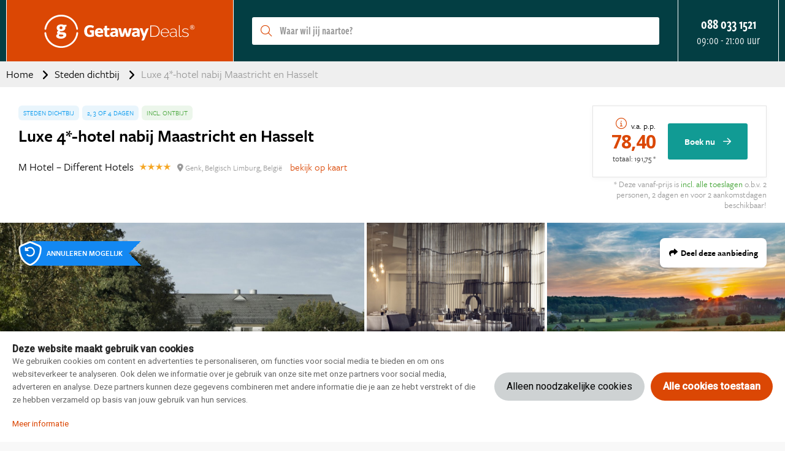

--- FILE ---
content_type: text/html; charset=UTF-8
request_url: https://www.getawaydeals.nl/352750/luxe-4-hotel-nabij-maastricht-en-hasselt
body_size: 31258
content:
<!DOCTYPE html>
<html lang="nl-nl">
<head>
    <style>.async-hide { opacity: 0 !important} </style>
<script>(function(a,s,y,n,c,h,i,d,e){s.className+=' '+y;h.start=1*new Date;
h.end=i=function(){s.className=s.className.replace(RegExp(' ?'+y),'')};
(a[n]=a[n]||[]).hide=h;setTimeout(function(){i();h.end=null},c);h.timeout=c;
})(window,document.documentElement,'async-hide','dataLayer',500,
{'GTM-T7Z7KLC':true});</script>

    <meta charset="utf-8">

    <meta name="viewport" content="width=device-width, initial-scale=1, maximum-scale=1">
    <meta name="HandheldFriendly" content="true">
    <meta http-equiv="x-ua-compatible" content="ie=edge">

    <title>Luxe 4*-hotel nabij Maastricht en Hasselt</title>
    <meta name="description" content="M Hotel ligt tussen het schitterende Molenvijverpark en bruisende stadscentrum van Genk in het Belgische Limburg. Laat je betoveren door de bruisende energie van Genk, waar cultuur, natuur en gastvrijheid samenkomen. De centrale ligging van het hotel biedt je tal van mogelijkheden! Geniet van de mooie natuur in het prachtige park van de Hoge Kempen, een paradijs voor wandelaars en natuurliefhebbers, of bezoek het Openluchtmuseum Bokrijk en ruimtecentrum Cosmodrome. Houd je van shoppen? Ga dan naar de outlet Maasmechelen Village. Kom en ontdek de magie van Genk en haar prachtige omgeving!">
    <meta name="keywords" content="">
    <meta name="csrf-token" content="1P531fwgWwtmj3b0uEKZ8nS2eEwCZ5Ef124kDA43">
    <meta name="referrer" content="always">

    
    <meta property="og:type" content="website">
    <meta property="og:title" content="Luxe 4*-hotel nabij Maastricht en Hasselt">
    <meta property="og:description" content="M Hotel ligt tussen het schitterende Molenvijverpark en bruisende stadscentrum van Genk in het Belgische Limburg. Laat je betoveren door de bruisende energie van Genk, waar cultuur, natuur en gastvrijheid samenkomen. De centrale ligging van het hotel biedt je tal van mogelijkheden! Geniet van de mooie natuur in het prachtige park van de Hoge Kempen, een paradijs voor wandelaars en natuurliefhebbers, of bezoek het Openluchtmuseum Bokrijk en ruimtecentrum Cosmodrome. Houd je van shoppen? Ga dan naar de outlet Maasmechelen Village. Kom en ontdek de magie van Genk en haar prachtige omgeving!">
    <meta property="og:url" content="https://www.getawaydeals.nl/352750/luxe-4-hotel-nabij-maastricht-en-hasselt">
    <meta property="og:site_name" content="Getaway Deals">
                <meta property="og:image" content="https://d37edykxywilfy.cloudfront.net/mirage/176233?fit=crop-50-50&amp;h=1080&amp;q=85&amp;w=1920&amp;s=b0bbea91868fe9023ebd30b28fc747f9">
    
    <link rel="canonical" href="https://www.getawaydeals.nl/352750/luxe-4-hotel-nabij-maastricht-en-hasselt">
    <link rel="preconnect" href="https://d37edykxywilfy.cloudfront.net">

            <link rel="preconnect" href="https://selfservice.robinhq.com">
    
    <link rel="shortcut icon" href="https://www.getawaydeals.nl/build/assets//favicon.p7X9d_ll.ico" type="image/x-icon">
    <link rel="manifest" href="https://www.getawaydeals.nl/build/assets//manifest.DX1MMhwc.webmanifest">
    <link rel="apple-touch-icon" href="https://www.getawaydeals.nl/build/assets//apple-touch-icon.DORptK1y.png">

    <link rel="preload" as="style" href="https://www.getawaydeals.nl/build/assets//vendor.B79gbLcC.css" /><link rel="stylesheet" href="https://www.getawaydeals.nl/build/assets//vendor.B79gbLcC.css" />    <link rel="preload" as="style" href="https://www.getawaydeals.nl/build/assets//whitelabel.CyfASJWa.css" /><link rel="stylesheet" href="https://www.getawaydeals.nl/build/assets//whitelabel.CyfASJWa.css" />    <link rel="preload" as="style" href="https://www.getawaydeals.nl/build/assets//brand.B6rbZLUa.css" /><link rel="stylesheet" href="https://www.getawaydeals.nl/build/assets//brand.B6rbZLUa.css" />
    <base target="_top">

    <script type="application/ld+json">{"@context":"https://schema.org","@type":"TravelAgency","name":"Getaway Deals","url":"https://www.getawaydeals.nl","priceRange":"€","openingHours":"Mo-Su 09:00-21:00","paymentAccepted":"iDeal, Mister Cash, Visa, Mastercard, Maestro","currenciesAccepted":"EUR","image":"https://www.getawaydeals.nl/build/assets//apple-touch-icon.DORptK1y.png","address":{"@type":"PostalAddress","addressCountry":"NL","addressRegion":"Gelderland","streetAddress":"Regentesselaan 8, 7316 AC Apeldoorn, Nederland","addressLocality":"Regentesselaan 8","postalCode":"7316 AC"},"contactPoint":{"@type":"ContactPoint","telephone":"+310880331521","url":"https://www.getawaydeals.nl","contactType":"Customer service"},"telephone":"+310880331521"}</script>
    <script type="application/ld+json">{"@context":"https://schema.org","@type":"WebSite","url":"https://www.getawaydeals.nl","potentialAction":{"@type":"SearchAction","query-input":"required name=search_term_string","target":{"@type":"EntryPoint","urlTemplate":"https://www.getawaydeals.nl/resultaten?q={search_term_string}"}}}</script>
    <script type="application/ld+json">{"@context":"https://schema.org","@type":"BreadcrumbList","itemListElement":[{"@type":"ListItem","position":1,"item":{"@type":"Thing","@id":"/","name":"Home"}},{"@type":"ListItem","position":2,"item":{"@type":"Thing","@id":"https://www.getawaydeals.nl/thema/steden-dichtbij","name":"Steden dichtbij"}},{"@type":"ListItem","position":3,"item":{"@type":"Thing","@id":"https://www.getawaydeals.nl/352750/luxe-4-hotel-nabij-maastricht-en-hasselt","name":"Luxe 4*-hotel nabij Maastricht en Hasselt"}}]}</script>

            <script type="application/ld+json">{"@context":"https://schema.org","@type":"Hotel","name":"M Hotel – Different Hotels","image":"https://d37edykxywilfy.cloudfront.net/mirage/176233?fit=crop-50-50&h=1080&q=85&w=1920&s=b0bbea91868fe9023ebd30b28fc747f9","description":"M Hotel is een 4*-hotel van hotelketen Different Hotels. Begin je dag in M Hotel met een heerlijk ontbijtbuffet. Verder kun je in het hotel-restaurant genieten van een smaakvolle lunch of culinair diner. Wil je na een gezellige dag lekker ontspannen? Drink dan een drankje aan de bar van het hotel of neem bij mooi weer plaats op het terras aan het park.","address":{"@type":"PostalAddress","addressCountry":"België","addressRegion":"Belgisch Limburg","streetAddress":"Albert Remansstraat 1, 3600 Genk, België","addressLocality":"Albert Remansstraat 1","postalCode":"3600"},"paymentAccepted":"iDeal, Mister Cash, Visa, Mastercard, Maestro","currenciesAccepted":"EUR","starRating":{"@type":"Rating","ratingValue":"4"},"geo":{"@type":"GeoCoordinates","latitude":50.9648302,"longitude":5.5066770999999}}</script>
    
    <script>
    window.buDataLayer = window.buDataLayer || [];
    function gtag() { window.buDataLayer.push(arguments); }

    window.updateConsent = function(analyticsAccepted, personalizationAccepted) {
        gtag('consent', 'update', {
            ad_storage: analyticsAccepted ? 'granted' : 'denied',
            analytics_storage: analyticsAccepted ? 'granted' : 'denied',
            personalization_storage: personalizationAccepted ? 'granted' : 'denied',
            ad_user_data: personalizationAccepted ? 'granted' : 'denied',
            ad_personalization: personalizationAccepted ? 'granted' : 'denied',
        });
    }
    
    let analyticsAccepted = false;
    let personalizationAccepted = false;
    const ccCookie = ReadCookie('cc_cookie');
    if(ccCookie && ccCookie?.categories) {
        analyticsAccepted = ccCookie.categories.indexOf('analytics') !== -1;
        personalizationAccepted = ccCookie.categories.indexOf('personal') !== -1;
    }
    else if(localStorage["vue-cookie-accept-decline-cookie-consent"] === 'accept') {
        analyticsAccepted = true;
        personalizationAccepted = true;
    }
    
    gtag('consent', 'default', {
        ad_storage: analyticsAccepted ? 'granted' : 'denied',
        analytics_storage: analyticsAccepted ? 'granted' : 'denied',
        functionality_storage: 'granted',
        personalization_storage: personalizationAccepted ? 'granted' : 'denied',
        security_storage: 'granted',
        ad_user_data: personalizationAccepted ? 'granted' : 'denied',
        ad_personalization: personalizationAccepted ? 'granted' : 'denied',
    });
    
    window.pageType = "detail";
    window.buDataLayer.push({ pageType : "detail"});
    window.buDataLayer.push({ event: "ipEvent", ipAddress: "3.131.93.245"});
    window.buDataLayer.push([]);
    
    function ReadCookie(cookieName) {
        const allcookies = document.cookie;
        const cookiearray = allcookies.split('; ');
        
        for(let i=0; i<cookiearray.length; i++) {
           const name = cookiearray[i].split('=')[0];
           const value = cookiearray[i].split('=')[1];
           if(name === cookieName) {
               return JSON.parse(value);
           }
        }
    }
</script>

</head>

<body class="getaway-deals offer-page ">



<!-- Google Tag Manager -->
<noscript><iframe src="//www.googletagmanager.com/ns.html?id=GTM-PF4LMK7"
height="0" width="0" style="display:none;visibility:hidden"></iframe></noscript>
<script>(function(w,d,s,l,i){w[l]=w[l]||[];w[l].push({'gtm.start':
new Date().getTime(),event:'gtm.js'});var f=d.getElementsByTagName(s)[0],
j=d.createElement(s),dl=l!='dataLayer'?'&l='+l:'';j.async=true;j.src=
'//www.googletagmanager.com/gtm.js?id='+i+dl;f.parentNode.insertBefore(j,f);
})(window,document,'script','buDataLayer','GTM-T7Z7KLC');</script>
<!-- End Google Tag Manager -->

<div id="app" class="app" :class="appClass">

                        <cookie-consent></cookie-consent>
            
    <overlay></overlay>

            <div class="header">
    <div class="header__main">
        <div class="container header__container">

                            <div class="header__item header__item--logo">
                    <div class="header__component">
                        <div class="header__brand">
                            <a href="/" class="logo">
            <img src="https://www.getawaydeals.nl/build/assets//header-logo.CmcKZqlO.svg" class="logo__image">
    </a>

                        </div>
                    </div>
                </div>
            
                            <div class="header__item header__item--main header__item--flat-menu">
                    <div class="flat-menu header__component order-page-hide ">
    <ul class="flat-menu__menu">
                    <li class="flat-menu__item">
                                    <a class="flat-menu__link flat-menu__link--first"
                       href="/bestemmingen"
                       
                       v-gtm-register-event="{ componentName: 'FlatMenu', action: 'Click', label: 'Bestemmingen' }"
                    >Bestemmingen</a>
                            </li>
                    <li class="flat-menu__item">
                                    <a class="flat-menu__link "
                       href="/themas"
                       
                       v-gtm-register-event="{ componentName: 'FlatMenu', action: 'Click', label: 'Thema\&#039;s' }"
                    >Thema&#039;s</a>
                            </li>
            </ul>
</div>

                </div>
            
            
                            <div class="header__item header__item--search order-page-hide">
                    <header-search-bar
                            class="header__component"
                            :settings="{&quot;collapse&quot;:false,&quot;_component&quot;:&quot;header-search-bar&quot;}"
                    ></header-search-bar>
                </div>
            
            
            
                            <div class="header__item header__item--menu-contact-info">
                    <div class="header__component menu-contact-info">
    <div class=menu-contact-info__container>
        <a href="tel:088 033 1521" class="menu-contact-info__phone-number">088 033 1521</a>
        <div class="menu-contact-info__sub-line">09:00 - 21:00 uur</div>
    </div>
</div>

                </div>
            
            
            
                            <robin class="header__item header__item--chat">

                                            <div>Start chat</div>
                                    </robin>
            
        </div>
    </div>

        </div>

    <div class="d-lg-none">
        <main-menu-mobile
                :settings="{&quot;menuItems&quot;:[{&quot;active&quot;:false,&quot;menuTitle&quot;:&quot;Thema&#039;s&quot;,&quot;_component&quot;:&quot;menu-themes&quot;,&quot;amountThemes&quot;:0},{&quot;active&quot;:false,&quot;menuTitle&quot;:&quot;Bestemmingen&quot;,&quot;_component&quot;:&quot;menu-destinations&quot;,&quot;amountDestinations&quot;:0},{&quot;url&quot;:&quot;\/veelgestelde-vragen&quot;,&quot;active&quot;:false,&quot;menuTitle&quot;:&quot;Veelgestelde vragen&quot;,&quot;_component&quot;:&quot;menu-link&quot;}],&quot;_component&quot;:&quot;main-menu-mobile&quot;,&quot;logo&quot;:&quot;images\/logo-small.png&quot;,&quot;showLogo&quot;:true,&quot;showSearch&quot;:true,&quot;showWhatsApp&quot;:false,&quot;showNavigation&quot;:true,&quot;whatsAppNumber&quot;:&quot;&quot;}"
        >
            <div class="main-menu-mobile">
                <div class="main-menu-mobile__holder">
                    <div class="main-menu-mobile__container container">
                        <div class="row">
                            <div class="col main-menu-mobile__menu-item"></div>
                        </div>
                    </div>
                </div>
            </div>
        </main-menu-mobile>
    </div>


<div class="container about about--header">
    <h3 class="about__title">Over GetawayDeals.nl en Getaway Travel</h3>
<p>Op GetawayDeals.nl boek je de leukste uitjes, weekendjes weg en vakanties voor de laagste prijs. Onze medewerkers hebben de beste reisdeals voor je samengesteld, altijd met hoge korting. De moederorganisatie van GetawayDeals.nl is Getaway Travel. Al 15 jaar is het de missie van Getaway Travel, om iedereen te inspireren de wereld te ontdekken, dát is wat we het liefste doen. En dat doen we naast GetawayDeals.nl ook op online reismagazines als Amerika.nl, Australie.nl en Azie.nl, mét liefde voor zowel mens als natuur. <a href="https://www.getawaytravel.nl/?utm_source=getawaydeals&utm_medium=website" target="_blank">Hier</a> kun je zien hoe Getaway Travel inspireert en adviseert.</p>
<p>GetawayDeals.nl is een samenwerking tussen Getaway Travel en Bookit. Als je een reis, hotel of arrangement op GetawayDeals.nl boekt, boek je direct bij Bookit. Door bij het bevestigen van je boeking te klikken op "Algemene voorwaarden" zie je bij welke partij je boekt en welke voorwaarden van toepassing zijn.</p>
</div>
    
    
    <div class="d-none d-xl-block">
        <div class="breadcrumb">
    <div class="container">
        <div>
            <ul class="breadcrumb__items">
                                    <li class="breadcrumb__item">
                                                    <a class="breadcrumb__link"
                               href="/"
                                                           >
                                Home
                            </a>
                                            </li>
                                    <li class="breadcrumb__item">
                                                    <a class="breadcrumb__link"
                               href="https://www.getawaydeals.nl/thema/steden-dichtbij"
                                                           >
                                Steden dichtbij
                            </a>
                                            </li>
                                    <li class="breadcrumb__item">
                                                    <span class="breadcrumb__link breadcrumb__link--current">Luxe 4*-hotel nabij Maastricht en Hasselt</span>
                                            </li>
                            </ul>
        </div>
    </div>
</div>
    </div>

    
    <div class="offer-page__row offer-page__row--header">
    <div class="offer-page__section offer-page__section--header">
        <div class="offer-header offer-grid offer-header--is-superdeal">
        <div class="offer-grid__images" id="offer-images">
            <offer-images
                    :images="[{&quot;title&quot;:&quot;M Hotel \u2013 Different Hotels&quot;,&quot;original&quot;:{&quot;title&quot;:&quot;M Hotel \u2013 Different Hotels&quot;,&quot;url&quot;:&quot;https:\/\/d37edykxywilfy.cloudfront.net\/mirage\/176233?fit=crop-50-50&amp;h=1664&amp;q=85&amp;w=2500&amp;s=fe347ee994255fe56d675eef5930f1ec&quot;,&quot;url_webp&quot;:&quot;https:\/\/d37edykxywilfy.cloudfront.net\/mirage\/176233?fit=crop-50-50&amp;h=1664&amp;q=85&amp;w=2500&amp;s=fe347ee994255fe56d675eef5930f1ec&amp;fm=webp&quot;,&quot;attribution&quot;:null,&quot;focusX&quot;:50,&quot;focusY&quot;:50,&quot;css&quot;:&quot;background: url(https:\/\/d37edykxywilfy.cloudfront.net\/mirage\/176233?fit=crop-50-50&amp;h=1664&amp;q=85&amp;w=2500&amp;s=fe347ee994255fe56d675eef5930f1ec) no-repeat 50% 50% \/ cover;&quot;,&quot;css_webp&quot;:&quot;background: url(https:\/\/d37edykxywilfy.cloudfront.net\/mirage\/176233?fit=crop-50-50&amp;h=1664&amp;q=85&amp;w=2500&amp;s=fe347ee994255fe56d675eef5930f1ec) no-repeat 50% 50% \/ cover;&quot;},&quot;small&quot;:{&quot;title&quot;:&quot;M Hotel \u2013 Different Hotels&quot;,&quot;url&quot;:&quot;https:\/\/d37edykxywilfy.cloudfront.net\/mirage\/176233?fit=crop-50-50&amp;h=240&amp;q=85&amp;w=320&amp;s=f1643e9785cb74a37439bb0548089da2&quot;,&quot;url_webp&quot;:&quot;https:\/\/d37edykxywilfy.cloudfront.net\/mirage\/176233?fit=crop-50-50&amp;h=240&amp;q=85&amp;w=320&amp;s=f1643e9785cb74a37439bb0548089da2&amp;fm=webp&quot;,&quot;attribution&quot;:null,&quot;focusX&quot;:50,&quot;focusY&quot;:50,&quot;css&quot;:&quot;background: url(https:\/\/d37edykxywilfy.cloudfront.net\/mirage\/176233?fit=crop-50-50&amp;h=240&amp;q=85&amp;w=320&amp;s=f1643e9785cb74a37439bb0548089da2) no-repeat 50% 50% \/ cover;&quot;,&quot;css_webp&quot;:&quot;background: url(https:\/\/d37edykxywilfy.cloudfront.net\/mirage\/176233?fit=crop-50-50&amp;h=240&amp;q=85&amp;w=320&amp;s=f1643e9785cb74a37439bb0548089da2) no-repeat 50% 50% \/ cover;&quot;},&quot;mobile&quot;:{&quot;title&quot;:&quot;M Hotel \u2013 Different Hotels&quot;,&quot;url&quot;:&quot;https:\/\/d37edykxywilfy.cloudfront.net\/mirage\/176233?fit=crop-50-50&amp;h=480&amp;q=85&amp;w=640&amp;s=281df185c855b36d220133a0890bd73b&quot;,&quot;url_webp&quot;:&quot;https:\/\/d37edykxywilfy.cloudfront.net\/mirage\/176233?fit=crop-50-50&amp;h=480&amp;q=85&amp;w=640&amp;s=281df185c855b36d220133a0890bd73b&amp;fm=webp&quot;,&quot;attribution&quot;:null,&quot;focusX&quot;:50,&quot;focusY&quot;:50,&quot;css&quot;:&quot;background: url(https:\/\/d37edykxywilfy.cloudfront.net\/mirage\/176233?fit=crop-50-50&amp;h=480&amp;q=85&amp;w=640&amp;s=281df185c855b36d220133a0890bd73b) no-repeat 50% 50% \/ cover;&quot;,&quot;css_webp&quot;:&quot;background: url(https:\/\/d37edykxywilfy.cloudfront.net\/mirage\/176233?fit=crop-50-50&amp;h=480&amp;q=85&amp;w=640&amp;s=281df185c855b36d220133a0890bd73b) no-repeat 50% 50% \/ cover;&quot;},&quot;medium&quot;:{&quot;title&quot;:&quot;M Hotel \u2013 Different Hotels&quot;,&quot;url&quot;:&quot;https:\/\/d37edykxywilfy.cloudfront.net\/mirage\/176233?fit=crop-50-50&amp;h=720&amp;q=85&amp;w=1280&amp;s=e9612c200358c93c32ed685d1ee42f04&quot;,&quot;url_webp&quot;:&quot;https:\/\/d37edykxywilfy.cloudfront.net\/mirage\/176233?fit=crop-50-50&amp;h=720&amp;q=85&amp;w=1280&amp;s=e9612c200358c93c32ed685d1ee42f04&amp;fm=webp&quot;,&quot;attribution&quot;:null,&quot;focusX&quot;:50,&quot;focusY&quot;:50,&quot;css&quot;:&quot;background: url(https:\/\/d37edykxywilfy.cloudfront.net\/mirage\/176233?fit=crop-50-50&amp;h=720&amp;q=85&amp;w=1280&amp;s=e9612c200358c93c32ed685d1ee42f04) no-repeat 50% 50% \/ cover;&quot;,&quot;css_webp&quot;:&quot;background: url(https:\/\/d37edykxywilfy.cloudfront.net\/mirage\/176233?fit=crop-50-50&amp;h=720&amp;q=85&amp;w=1280&amp;s=e9612c200358c93c32ed685d1ee42f04) no-repeat 50% 50% \/ cover;&quot;},&quot;large&quot;:{&quot;title&quot;:&quot;M Hotel \u2013 Different Hotels&quot;,&quot;url&quot;:&quot;https:\/\/d37edykxywilfy.cloudfront.net\/mirage\/176233?fit=crop-50-50&amp;h=1080&amp;q=85&amp;w=1920&amp;s=b0bbea91868fe9023ebd30b28fc747f9&quot;,&quot;url_webp&quot;:&quot;https:\/\/d37edykxywilfy.cloudfront.net\/mirage\/176233?fit=crop-50-50&amp;h=1080&amp;q=85&amp;w=1920&amp;s=b0bbea91868fe9023ebd30b28fc747f9&amp;fm=webp&quot;,&quot;attribution&quot;:null,&quot;focusX&quot;:50,&quot;focusY&quot;:50,&quot;css&quot;:&quot;background: url(https:\/\/d37edykxywilfy.cloudfront.net\/mirage\/176233?fit=crop-50-50&amp;h=1080&amp;q=85&amp;w=1920&amp;s=b0bbea91868fe9023ebd30b28fc747f9) no-repeat 50% 50% \/ cover;&quot;,&quot;css_webp&quot;:&quot;background: url(https:\/\/d37edykxywilfy.cloudfront.net\/mirage\/176233?fit=crop-50-50&amp;h=1080&amp;q=85&amp;w=1920&amp;s=b0bbea91868fe9023ebd30b28fc747f9) no-repeat 50% 50% \/ cover;&quot;}},{&quot;title&quot;:&quot;M Hotel \u2013 Different Hotels&quot;,&quot;original&quot;:{&quot;title&quot;:&quot;M Hotel \u2013 Different Hotels&quot;,&quot;url&quot;:&quot;https:\/\/d37edykxywilfy.cloudfront.net\/mirage\/176234?fit=crop-50-50&amp;h=1666&amp;q=85&amp;w=2496&amp;s=76510d43c0406babafb34a470842f5b3&quot;,&quot;url_webp&quot;:&quot;https:\/\/d37edykxywilfy.cloudfront.net\/mirage\/176234?fit=crop-50-50&amp;h=1666&amp;q=85&amp;w=2496&amp;s=76510d43c0406babafb34a470842f5b3&amp;fm=webp&quot;,&quot;attribution&quot;:null,&quot;focusX&quot;:50,&quot;focusY&quot;:50,&quot;css&quot;:&quot;background: url(https:\/\/d37edykxywilfy.cloudfront.net\/mirage\/176234?fit=crop-50-50&amp;h=1666&amp;q=85&amp;w=2496&amp;s=76510d43c0406babafb34a470842f5b3) no-repeat 50% 50% \/ cover;&quot;,&quot;css_webp&quot;:&quot;background: url(https:\/\/d37edykxywilfy.cloudfront.net\/mirage\/176234?fit=crop-50-50&amp;h=1666&amp;q=85&amp;w=2496&amp;s=76510d43c0406babafb34a470842f5b3) no-repeat 50% 50% \/ cover;&quot;},&quot;small&quot;:{&quot;title&quot;:&quot;M Hotel \u2013 Different Hotels&quot;,&quot;url&quot;:&quot;https:\/\/d37edykxywilfy.cloudfront.net\/mirage\/176234?fit=crop-50-50&amp;h=240&amp;q=85&amp;w=320&amp;s=55712225bad01ced1e522ad8a7136869&quot;,&quot;url_webp&quot;:&quot;https:\/\/d37edykxywilfy.cloudfront.net\/mirage\/176234?fit=crop-50-50&amp;h=240&amp;q=85&amp;w=320&amp;s=55712225bad01ced1e522ad8a7136869&amp;fm=webp&quot;,&quot;attribution&quot;:null,&quot;focusX&quot;:50,&quot;focusY&quot;:50,&quot;css&quot;:&quot;background: url(https:\/\/d37edykxywilfy.cloudfront.net\/mirage\/176234?fit=crop-50-50&amp;h=240&amp;q=85&amp;w=320&amp;s=55712225bad01ced1e522ad8a7136869) no-repeat 50% 50% \/ cover;&quot;,&quot;css_webp&quot;:&quot;background: url(https:\/\/d37edykxywilfy.cloudfront.net\/mirage\/176234?fit=crop-50-50&amp;h=240&amp;q=85&amp;w=320&amp;s=55712225bad01ced1e522ad8a7136869) no-repeat 50% 50% \/ cover;&quot;},&quot;mobile&quot;:{&quot;title&quot;:&quot;M Hotel \u2013 Different Hotels&quot;,&quot;url&quot;:&quot;https:\/\/d37edykxywilfy.cloudfront.net\/mirage\/176234?fit=crop-50-50&amp;h=480&amp;q=85&amp;w=640&amp;s=b48fb973cdeefe822ce0a40dabdad829&quot;,&quot;url_webp&quot;:&quot;https:\/\/d37edykxywilfy.cloudfront.net\/mirage\/176234?fit=crop-50-50&amp;h=480&amp;q=85&amp;w=640&amp;s=b48fb973cdeefe822ce0a40dabdad829&amp;fm=webp&quot;,&quot;attribution&quot;:null,&quot;focusX&quot;:50,&quot;focusY&quot;:50,&quot;css&quot;:&quot;background: url(https:\/\/d37edykxywilfy.cloudfront.net\/mirage\/176234?fit=crop-50-50&amp;h=480&amp;q=85&amp;w=640&amp;s=b48fb973cdeefe822ce0a40dabdad829) no-repeat 50% 50% \/ cover;&quot;,&quot;css_webp&quot;:&quot;background: url(https:\/\/d37edykxywilfy.cloudfront.net\/mirage\/176234?fit=crop-50-50&amp;h=480&amp;q=85&amp;w=640&amp;s=b48fb973cdeefe822ce0a40dabdad829) no-repeat 50% 50% \/ cover;&quot;},&quot;medium&quot;:{&quot;title&quot;:&quot;M Hotel \u2013 Different Hotels&quot;,&quot;url&quot;:&quot;https:\/\/d37edykxywilfy.cloudfront.net\/mirage\/176234?fit=crop-50-50&amp;h=720&amp;q=85&amp;w=1280&amp;s=12c40752e070cfc652c262a3a2145171&quot;,&quot;url_webp&quot;:&quot;https:\/\/d37edykxywilfy.cloudfront.net\/mirage\/176234?fit=crop-50-50&amp;h=720&amp;q=85&amp;w=1280&amp;s=12c40752e070cfc652c262a3a2145171&amp;fm=webp&quot;,&quot;attribution&quot;:null,&quot;focusX&quot;:50,&quot;focusY&quot;:50,&quot;css&quot;:&quot;background: url(https:\/\/d37edykxywilfy.cloudfront.net\/mirage\/176234?fit=crop-50-50&amp;h=720&amp;q=85&amp;w=1280&amp;s=12c40752e070cfc652c262a3a2145171) no-repeat 50% 50% \/ cover;&quot;,&quot;css_webp&quot;:&quot;background: url(https:\/\/d37edykxywilfy.cloudfront.net\/mirage\/176234?fit=crop-50-50&amp;h=720&amp;q=85&amp;w=1280&amp;s=12c40752e070cfc652c262a3a2145171) no-repeat 50% 50% \/ cover;&quot;},&quot;large&quot;:{&quot;title&quot;:&quot;M Hotel \u2013 Different Hotels&quot;,&quot;url&quot;:&quot;https:\/\/d37edykxywilfy.cloudfront.net\/mirage\/176234?fit=crop-50-50&amp;h=1080&amp;q=85&amp;w=1920&amp;s=1f36905b09f0dad6f7b0f1ef9e3556c2&quot;,&quot;url_webp&quot;:&quot;https:\/\/d37edykxywilfy.cloudfront.net\/mirage\/176234?fit=crop-50-50&amp;h=1080&amp;q=85&amp;w=1920&amp;s=1f36905b09f0dad6f7b0f1ef9e3556c2&amp;fm=webp&quot;,&quot;attribution&quot;:null,&quot;focusX&quot;:50,&quot;focusY&quot;:50,&quot;css&quot;:&quot;background: url(https:\/\/d37edykxywilfy.cloudfront.net\/mirage\/176234?fit=crop-50-50&amp;h=1080&amp;q=85&amp;w=1920&amp;s=1f36905b09f0dad6f7b0f1ef9e3556c2) no-repeat 50% 50% \/ cover;&quot;,&quot;css_webp&quot;:&quot;background: url(https:\/\/d37edykxywilfy.cloudfront.net\/mirage\/176234?fit=crop-50-50&amp;h=1080&amp;q=85&amp;w=1920&amp;s=1f36905b09f0dad6f7b0f1ef9e3556c2) no-repeat 50% 50% \/ cover;&quot;}},{&quot;title&quot;:&quot;Comfort kamer - M Hotel&quot;,&quot;original&quot;:{&quot;title&quot;:&quot;Comfort kamer - M Hotel&quot;,&quot;url&quot;:&quot;https:\/\/d37edykxywilfy.cloudfront.net\/mirage\/12273?fit=crop-52-61&amp;h=1330&amp;q=85&amp;w=2000&amp;s=43a973e2207d8016a3234ffbf33f8d6c&quot;,&quot;url_webp&quot;:&quot;https:\/\/d37edykxywilfy.cloudfront.net\/mirage\/12273?fit=crop-52-61&amp;h=1330&amp;q=85&amp;w=2000&amp;s=43a973e2207d8016a3234ffbf33f8d6c&amp;fm=webp&quot;,&quot;attribution&quot;:null,&quot;focusX&quot;:52,&quot;focusY&quot;:61,&quot;css&quot;:&quot;background: url(https:\/\/d37edykxywilfy.cloudfront.net\/mirage\/12273?fit=crop-52-61&amp;h=1330&amp;q=85&amp;w=2000&amp;s=43a973e2207d8016a3234ffbf33f8d6c) no-repeat 52% 61% \/ cover;&quot;,&quot;css_webp&quot;:&quot;background: url(https:\/\/d37edykxywilfy.cloudfront.net\/mirage\/12273?fit=crop-52-61&amp;h=1330&amp;q=85&amp;w=2000&amp;s=43a973e2207d8016a3234ffbf33f8d6c) no-repeat 52% 61% \/ cover;&quot;},&quot;small&quot;:{&quot;title&quot;:&quot;Comfort kamer - M Hotel&quot;,&quot;url&quot;:&quot;https:\/\/d37edykxywilfy.cloudfront.net\/mirage\/12273?fit=crop-52-61&amp;h=240&amp;q=85&amp;w=320&amp;s=2033d52d3f8bccf5e1cb0f0855a3f47a&quot;,&quot;url_webp&quot;:&quot;https:\/\/d37edykxywilfy.cloudfront.net\/mirage\/12273?fit=crop-52-61&amp;h=240&amp;q=85&amp;w=320&amp;s=2033d52d3f8bccf5e1cb0f0855a3f47a&amp;fm=webp&quot;,&quot;attribution&quot;:null,&quot;focusX&quot;:52,&quot;focusY&quot;:61,&quot;css&quot;:&quot;background: url(https:\/\/d37edykxywilfy.cloudfront.net\/mirage\/12273?fit=crop-52-61&amp;h=240&amp;q=85&amp;w=320&amp;s=2033d52d3f8bccf5e1cb0f0855a3f47a) no-repeat 52% 61% \/ cover;&quot;,&quot;css_webp&quot;:&quot;background: url(https:\/\/d37edykxywilfy.cloudfront.net\/mirage\/12273?fit=crop-52-61&amp;h=240&amp;q=85&amp;w=320&amp;s=2033d52d3f8bccf5e1cb0f0855a3f47a) no-repeat 52% 61% \/ cover;&quot;},&quot;mobile&quot;:{&quot;title&quot;:&quot;Comfort kamer - M Hotel&quot;,&quot;url&quot;:&quot;https:\/\/d37edykxywilfy.cloudfront.net\/mirage\/12273?fit=crop-52-61&amp;h=480&amp;q=85&amp;w=640&amp;s=0dd55f457272b436365d60622955f768&quot;,&quot;url_webp&quot;:&quot;https:\/\/d37edykxywilfy.cloudfront.net\/mirage\/12273?fit=crop-52-61&amp;h=480&amp;q=85&amp;w=640&amp;s=0dd55f457272b436365d60622955f768&amp;fm=webp&quot;,&quot;attribution&quot;:null,&quot;focusX&quot;:52,&quot;focusY&quot;:61,&quot;css&quot;:&quot;background: url(https:\/\/d37edykxywilfy.cloudfront.net\/mirage\/12273?fit=crop-52-61&amp;h=480&amp;q=85&amp;w=640&amp;s=0dd55f457272b436365d60622955f768) no-repeat 52% 61% \/ cover;&quot;,&quot;css_webp&quot;:&quot;background: url(https:\/\/d37edykxywilfy.cloudfront.net\/mirage\/12273?fit=crop-52-61&amp;h=480&amp;q=85&amp;w=640&amp;s=0dd55f457272b436365d60622955f768) no-repeat 52% 61% \/ cover;&quot;},&quot;medium&quot;:{&quot;title&quot;:&quot;Comfort kamer - M Hotel&quot;,&quot;url&quot;:&quot;https:\/\/d37edykxywilfy.cloudfront.net\/mirage\/12273?fit=crop-52-61&amp;h=720&amp;q=85&amp;w=1280&amp;s=01b2b33e28429a12e6945ad335b035ce&quot;,&quot;url_webp&quot;:&quot;https:\/\/d37edykxywilfy.cloudfront.net\/mirage\/12273?fit=crop-52-61&amp;h=720&amp;q=85&amp;w=1280&amp;s=01b2b33e28429a12e6945ad335b035ce&amp;fm=webp&quot;,&quot;attribution&quot;:null,&quot;focusX&quot;:52,&quot;focusY&quot;:61,&quot;css&quot;:&quot;background: url(https:\/\/d37edykxywilfy.cloudfront.net\/mirage\/12273?fit=crop-52-61&amp;h=720&amp;q=85&amp;w=1280&amp;s=01b2b33e28429a12e6945ad335b035ce) no-repeat 52% 61% \/ cover;&quot;,&quot;css_webp&quot;:&quot;background: url(https:\/\/d37edykxywilfy.cloudfront.net\/mirage\/12273?fit=crop-52-61&amp;h=720&amp;q=85&amp;w=1280&amp;s=01b2b33e28429a12e6945ad335b035ce) no-repeat 52% 61% \/ cover;&quot;},&quot;large&quot;:{&quot;title&quot;:&quot;Comfort kamer - M Hotel&quot;,&quot;url&quot;:&quot;https:\/\/d37edykxywilfy.cloudfront.net\/mirage\/12273?fit=crop-52-61&amp;h=1080&amp;q=85&amp;w=1920&amp;s=b7a08366c6fbae59d70e68c91e833fbe&quot;,&quot;url_webp&quot;:&quot;https:\/\/d37edykxywilfy.cloudfront.net\/mirage\/12273?fit=crop-52-61&amp;h=1080&amp;q=85&amp;w=1920&amp;s=b7a08366c6fbae59d70e68c91e833fbe&amp;fm=webp&quot;,&quot;attribution&quot;:null,&quot;focusX&quot;:52,&quot;focusY&quot;:61,&quot;css&quot;:&quot;background: url(https:\/\/d37edykxywilfy.cloudfront.net\/mirage\/12273?fit=crop-52-61&amp;h=1080&amp;q=85&amp;w=1920&amp;s=b7a08366c6fbae59d70e68c91e833fbe) no-repeat 52% 61% \/ cover;&quot;,&quot;css_webp&quot;:&quot;background: url(https:\/\/d37edykxywilfy.cloudfront.net\/mirage\/12273?fit=crop-52-61&amp;h=1080&amp;q=85&amp;w=1920&amp;s=b7a08366c6fbae59d70e68c91e833fbe) no-repeat 52% 61% \/ cover;&quot;}},{&quot;title&quot;:&quot;Limburg&quot;,&quot;original&quot;:{&quot;title&quot;:&quot;Limburg&quot;,&quot;url&quot;:&quot;https:\/\/d37edykxywilfy.cloudfront.net\/mirage\/93713?fit=crop-53-40&amp;h=1666&amp;q=85&amp;w=2499&amp;s=d863af5087f70b4c1b9d99a2090ad45b&quot;,&quot;url_webp&quot;:&quot;https:\/\/d37edykxywilfy.cloudfront.net\/mirage\/93713?fit=crop-53-40&amp;h=1666&amp;q=85&amp;w=2499&amp;s=d863af5087f70b4c1b9d99a2090ad45b&amp;fm=webp&quot;,&quot;attribution&quot;:null,&quot;focusX&quot;:53,&quot;focusY&quot;:40,&quot;css&quot;:&quot;background: url(https:\/\/d37edykxywilfy.cloudfront.net\/mirage\/93713?fit=crop-53-40&amp;h=1666&amp;q=85&amp;w=2499&amp;s=d863af5087f70b4c1b9d99a2090ad45b) no-repeat 53% 40% \/ cover;&quot;,&quot;css_webp&quot;:&quot;background: url(https:\/\/d37edykxywilfy.cloudfront.net\/mirage\/93713?fit=crop-53-40&amp;h=1666&amp;q=85&amp;w=2499&amp;s=d863af5087f70b4c1b9d99a2090ad45b) no-repeat 53% 40% \/ cover;&quot;},&quot;small&quot;:{&quot;title&quot;:&quot;Limburg&quot;,&quot;url&quot;:&quot;https:\/\/d37edykxywilfy.cloudfront.net\/mirage\/93713?fit=crop-53-40&amp;h=240&amp;q=85&amp;w=320&amp;s=f7eb9212df0dc1560ca10349f4bf33aa&quot;,&quot;url_webp&quot;:&quot;https:\/\/d37edykxywilfy.cloudfront.net\/mirage\/93713?fit=crop-53-40&amp;h=240&amp;q=85&amp;w=320&amp;s=f7eb9212df0dc1560ca10349f4bf33aa&amp;fm=webp&quot;,&quot;attribution&quot;:null,&quot;focusX&quot;:53,&quot;focusY&quot;:40,&quot;css&quot;:&quot;background: url(https:\/\/d37edykxywilfy.cloudfront.net\/mirage\/93713?fit=crop-53-40&amp;h=240&amp;q=85&amp;w=320&amp;s=f7eb9212df0dc1560ca10349f4bf33aa) no-repeat 53% 40% \/ cover;&quot;,&quot;css_webp&quot;:&quot;background: url(https:\/\/d37edykxywilfy.cloudfront.net\/mirage\/93713?fit=crop-53-40&amp;h=240&amp;q=85&amp;w=320&amp;s=f7eb9212df0dc1560ca10349f4bf33aa) no-repeat 53% 40% \/ cover;&quot;},&quot;mobile&quot;:{&quot;title&quot;:&quot;Limburg&quot;,&quot;url&quot;:&quot;https:\/\/d37edykxywilfy.cloudfront.net\/mirage\/93713?fit=crop-53-40&amp;h=480&amp;q=85&amp;w=640&amp;s=dc5863c3cd9cd8db68216408dc738b53&quot;,&quot;url_webp&quot;:&quot;https:\/\/d37edykxywilfy.cloudfront.net\/mirage\/93713?fit=crop-53-40&amp;h=480&amp;q=85&amp;w=640&amp;s=dc5863c3cd9cd8db68216408dc738b53&amp;fm=webp&quot;,&quot;attribution&quot;:null,&quot;focusX&quot;:53,&quot;focusY&quot;:40,&quot;css&quot;:&quot;background: url(https:\/\/d37edykxywilfy.cloudfront.net\/mirage\/93713?fit=crop-53-40&amp;h=480&amp;q=85&amp;w=640&amp;s=dc5863c3cd9cd8db68216408dc738b53) no-repeat 53% 40% \/ cover;&quot;,&quot;css_webp&quot;:&quot;background: url(https:\/\/d37edykxywilfy.cloudfront.net\/mirage\/93713?fit=crop-53-40&amp;h=480&amp;q=85&amp;w=640&amp;s=dc5863c3cd9cd8db68216408dc738b53) no-repeat 53% 40% \/ cover;&quot;},&quot;medium&quot;:{&quot;title&quot;:&quot;Limburg&quot;,&quot;url&quot;:&quot;https:\/\/d37edykxywilfy.cloudfront.net\/mirage\/93713?fit=crop-53-40&amp;h=720&amp;q=85&amp;w=1280&amp;s=2ebb694c3e566cec92595a5b4ef90d57&quot;,&quot;url_webp&quot;:&quot;https:\/\/d37edykxywilfy.cloudfront.net\/mirage\/93713?fit=crop-53-40&amp;h=720&amp;q=85&amp;w=1280&amp;s=2ebb694c3e566cec92595a5b4ef90d57&amp;fm=webp&quot;,&quot;attribution&quot;:null,&quot;focusX&quot;:53,&quot;focusY&quot;:40,&quot;css&quot;:&quot;background: url(https:\/\/d37edykxywilfy.cloudfront.net\/mirage\/93713?fit=crop-53-40&amp;h=720&amp;q=85&amp;w=1280&amp;s=2ebb694c3e566cec92595a5b4ef90d57) no-repeat 53% 40% \/ cover;&quot;,&quot;css_webp&quot;:&quot;background: url(https:\/\/d37edykxywilfy.cloudfront.net\/mirage\/93713?fit=crop-53-40&amp;h=720&amp;q=85&amp;w=1280&amp;s=2ebb694c3e566cec92595a5b4ef90d57) no-repeat 53% 40% \/ cover;&quot;},&quot;large&quot;:{&quot;title&quot;:&quot;Limburg&quot;,&quot;url&quot;:&quot;https:\/\/d37edykxywilfy.cloudfront.net\/mirage\/93713?fit=crop-53-40&amp;h=1080&amp;q=85&amp;w=1920&amp;s=83123c17dbd7ffae835b1f15d9427de1&quot;,&quot;url_webp&quot;:&quot;https:\/\/d37edykxywilfy.cloudfront.net\/mirage\/93713?fit=crop-53-40&amp;h=1080&amp;q=85&amp;w=1920&amp;s=83123c17dbd7ffae835b1f15d9427de1&amp;fm=webp&quot;,&quot;attribution&quot;:null,&quot;focusX&quot;:53,&quot;focusY&quot;:40,&quot;css&quot;:&quot;background: url(https:\/\/d37edykxywilfy.cloudfront.net\/mirage\/93713?fit=crop-53-40&amp;h=1080&amp;q=85&amp;w=1920&amp;s=83123c17dbd7ffae835b1f15d9427de1) no-repeat 53% 40% \/ cover;&quot;,&quot;css_webp&quot;:&quot;background: url(https:\/\/d37edykxywilfy.cloudfront.net\/mirage\/93713?fit=crop-53-40&amp;h=1080&amp;q=85&amp;w=1920&amp;s=83123c17dbd7ffae835b1f15d9427de1) no-repeat 53% 40% \/ cover;&quot;}},{&quot;title&quot;:&quot;Hasselt&quot;,&quot;original&quot;:{&quot;title&quot;:&quot;Hasselt&quot;,&quot;url&quot;:&quot;https:\/\/d37edykxywilfy.cloudfront.net\/mirage\/47873?fit=crop-41-50&amp;h=1333&amp;q=85&amp;w=2000&amp;s=ef5c9533b26ddc03fdc73d72b7d993ef&quot;,&quot;url_webp&quot;:&quot;https:\/\/d37edykxywilfy.cloudfront.net\/mirage\/47873?fit=crop-41-50&amp;h=1333&amp;q=85&amp;w=2000&amp;s=ef5c9533b26ddc03fdc73d72b7d993ef&amp;fm=webp&quot;,&quot;attribution&quot;:null,&quot;focusX&quot;:41,&quot;focusY&quot;:50,&quot;css&quot;:&quot;background: url(https:\/\/d37edykxywilfy.cloudfront.net\/mirage\/47873?fit=crop-41-50&amp;h=1333&amp;q=85&amp;w=2000&amp;s=ef5c9533b26ddc03fdc73d72b7d993ef) no-repeat 41% 50% \/ cover;&quot;,&quot;css_webp&quot;:&quot;background: url(https:\/\/d37edykxywilfy.cloudfront.net\/mirage\/47873?fit=crop-41-50&amp;h=1333&amp;q=85&amp;w=2000&amp;s=ef5c9533b26ddc03fdc73d72b7d993ef) no-repeat 41% 50% \/ cover;&quot;},&quot;small&quot;:{&quot;title&quot;:&quot;Hasselt&quot;,&quot;url&quot;:&quot;https:\/\/d37edykxywilfy.cloudfront.net\/mirage\/47873?fit=crop-41-50&amp;h=240&amp;q=85&amp;w=320&amp;s=c82291c20ccd3f65b95672e508628ae5&quot;,&quot;url_webp&quot;:&quot;https:\/\/d37edykxywilfy.cloudfront.net\/mirage\/47873?fit=crop-41-50&amp;h=240&amp;q=85&amp;w=320&amp;s=c82291c20ccd3f65b95672e508628ae5&amp;fm=webp&quot;,&quot;attribution&quot;:null,&quot;focusX&quot;:41,&quot;focusY&quot;:50,&quot;css&quot;:&quot;background: url(https:\/\/d37edykxywilfy.cloudfront.net\/mirage\/47873?fit=crop-41-50&amp;h=240&amp;q=85&amp;w=320&amp;s=c82291c20ccd3f65b95672e508628ae5) no-repeat 41% 50% \/ cover;&quot;,&quot;css_webp&quot;:&quot;background: url(https:\/\/d37edykxywilfy.cloudfront.net\/mirage\/47873?fit=crop-41-50&amp;h=240&amp;q=85&amp;w=320&amp;s=c82291c20ccd3f65b95672e508628ae5) no-repeat 41% 50% \/ cover;&quot;},&quot;mobile&quot;:{&quot;title&quot;:&quot;Hasselt&quot;,&quot;url&quot;:&quot;https:\/\/d37edykxywilfy.cloudfront.net\/mirage\/47873?fit=crop-41-50&amp;h=480&amp;q=85&amp;w=640&amp;s=95c002959c1765258eb79ed5fbdbcd56&quot;,&quot;url_webp&quot;:&quot;https:\/\/d37edykxywilfy.cloudfront.net\/mirage\/47873?fit=crop-41-50&amp;h=480&amp;q=85&amp;w=640&amp;s=95c002959c1765258eb79ed5fbdbcd56&amp;fm=webp&quot;,&quot;attribution&quot;:null,&quot;focusX&quot;:41,&quot;focusY&quot;:50,&quot;css&quot;:&quot;background: url(https:\/\/d37edykxywilfy.cloudfront.net\/mirage\/47873?fit=crop-41-50&amp;h=480&amp;q=85&amp;w=640&amp;s=95c002959c1765258eb79ed5fbdbcd56) no-repeat 41% 50% \/ cover;&quot;,&quot;css_webp&quot;:&quot;background: url(https:\/\/d37edykxywilfy.cloudfront.net\/mirage\/47873?fit=crop-41-50&amp;h=480&amp;q=85&amp;w=640&amp;s=95c002959c1765258eb79ed5fbdbcd56) no-repeat 41% 50% \/ cover;&quot;},&quot;medium&quot;:{&quot;title&quot;:&quot;Hasselt&quot;,&quot;url&quot;:&quot;https:\/\/d37edykxywilfy.cloudfront.net\/mirage\/47873?fit=crop-41-50&amp;h=720&amp;q=85&amp;w=1280&amp;s=e227ada1fddda797812cec5fa8bc2970&quot;,&quot;url_webp&quot;:&quot;https:\/\/d37edykxywilfy.cloudfront.net\/mirage\/47873?fit=crop-41-50&amp;h=720&amp;q=85&amp;w=1280&amp;s=e227ada1fddda797812cec5fa8bc2970&amp;fm=webp&quot;,&quot;attribution&quot;:null,&quot;focusX&quot;:41,&quot;focusY&quot;:50,&quot;css&quot;:&quot;background: url(https:\/\/d37edykxywilfy.cloudfront.net\/mirage\/47873?fit=crop-41-50&amp;h=720&amp;q=85&amp;w=1280&amp;s=e227ada1fddda797812cec5fa8bc2970) no-repeat 41% 50% \/ cover;&quot;,&quot;css_webp&quot;:&quot;background: url(https:\/\/d37edykxywilfy.cloudfront.net\/mirage\/47873?fit=crop-41-50&amp;h=720&amp;q=85&amp;w=1280&amp;s=e227ada1fddda797812cec5fa8bc2970) no-repeat 41% 50% \/ cover;&quot;},&quot;large&quot;:{&quot;title&quot;:&quot;Hasselt&quot;,&quot;url&quot;:&quot;https:\/\/d37edykxywilfy.cloudfront.net\/mirage\/47873?fit=crop-41-50&amp;h=1080&amp;q=85&amp;w=1920&amp;s=6183565332605f0602667ea9b06dce80&quot;,&quot;url_webp&quot;:&quot;https:\/\/d37edykxywilfy.cloudfront.net\/mirage\/47873?fit=crop-41-50&amp;h=1080&amp;q=85&amp;w=1920&amp;s=6183565332605f0602667ea9b06dce80&amp;fm=webp&quot;,&quot;attribution&quot;:null,&quot;focusX&quot;:41,&quot;focusY&quot;:50,&quot;css&quot;:&quot;background: url(https:\/\/d37edykxywilfy.cloudfront.net\/mirage\/47873?fit=crop-41-50&amp;h=1080&amp;q=85&amp;w=1920&amp;s=6183565332605f0602667ea9b06dce80) no-repeat 41% 50% \/ cover;&quot;,&quot;css_webp&quot;:&quot;background: url(https:\/\/d37edykxywilfy.cloudfront.net\/mirage\/47873?fit=crop-41-50&amp;h=1080&amp;q=85&amp;w=1920&amp;s=6183565332605f0602667ea9b06dce80) no-repeat 41% 50% \/ cover;&quot;}},{&quot;title&quot;:&quot;M Hotel \u2013 Different Hotels&quot;,&quot;original&quot;:{&quot;title&quot;:&quot;M Hotel \u2013 Different Hotels&quot;,&quot;url&quot;:&quot;https:\/\/d37edykxywilfy.cloudfront.net\/mirage\/176232?fit=crop-50-50&amp;h=1666&amp;q=85&amp;w=2498&amp;s=645d01ff0f8be39ba234691d72813f80&quot;,&quot;url_webp&quot;:&quot;https:\/\/d37edykxywilfy.cloudfront.net\/mirage\/176232?fit=crop-50-50&amp;h=1666&amp;q=85&amp;w=2498&amp;s=645d01ff0f8be39ba234691d72813f80&amp;fm=webp&quot;,&quot;attribution&quot;:null,&quot;focusX&quot;:50,&quot;focusY&quot;:50,&quot;css&quot;:&quot;background: url(https:\/\/d37edykxywilfy.cloudfront.net\/mirage\/176232?fit=crop-50-50&amp;h=1666&amp;q=85&amp;w=2498&amp;s=645d01ff0f8be39ba234691d72813f80) no-repeat 50% 50% \/ cover;&quot;,&quot;css_webp&quot;:&quot;background: url(https:\/\/d37edykxywilfy.cloudfront.net\/mirage\/176232?fit=crop-50-50&amp;h=1666&amp;q=85&amp;w=2498&amp;s=645d01ff0f8be39ba234691d72813f80) no-repeat 50% 50% \/ cover;&quot;},&quot;small&quot;:{&quot;title&quot;:&quot;M Hotel \u2013 Different Hotels&quot;,&quot;url&quot;:&quot;https:\/\/d37edykxywilfy.cloudfront.net\/mirage\/176232?fit=crop-50-50&amp;h=240&amp;q=85&amp;w=320&amp;s=adf27a4a2d7c1b27c8b382f81dae1709&quot;,&quot;url_webp&quot;:&quot;https:\/\/d37edykxywilfy.cloudfront.net\/mirage\/176232?fit=crop-50-50&amp;h=240&amp;q=85&amp;w=320&amp;s=adf27a4a2d7c1b27c8b382f81dae1709&amp;fm=webp&quot;,&quot;attribution&quot;:null,&quot;focusX&quot;:50,&quot;focusY&quot;:50,&quot;css&quot;:&quot;background: url(https:\/\/d37edykxywilfy.cloudfront.net\/mirage\/176232?fit=crop-50-50&amp;h=240&amp;q=85&amp;w=320&amp;s=adf27a4a2d7c1b27c8b382f81dae1709) no-repeat 50% 50% \/ cover;&quot;,&quot;css_webp&quot;:&quot;background: url(https:\/\/d37edykxywilfy.cloudfront.net\/mirage\/176232?fit=crop-50-50&amp;h=240&amp;q=85&amp;w=320&amp;s=adf27a4a2d7c1b27c8b382f81dae1709) no-repeat 50% 50% \/ cover;&quot;},&quot;mobile&quot;:{&quot;title&quot;:&quot;M Hotel \u2013 Different Hotels&quot;,&quot;url&quot;:&quot;https:\/\/d37edykxywilfy.cloudfront.net\/mirage\/176232?fit=crop-50-50&amp;h=480&amp;q=85&amp;w=640&amp;s=a0d804b5f8522b6d55e0a93cbda7d069&quot;,&quot;url_webp&quot;:&quot;https:\/\/d37edykxywilfy.cloudfront.net\/mirage\/176232?fit=crop-50-50&amp;h=480&amp;q=85&amp;w=640&amp;s=a0d804b5f8522b6d55e0a93cbda7d069&amp;fm=webp&quot;,&quot;attribution&quot;:null,&quot;focusX&quot;:50,&quot;focusY&quot;:50,&quot;css&quot;:&quot;background: url(https:\/\/d37edykxywilfy.cloudfront.net\/mirage\/176232?fit=crop-50-50&amp;h=480&amp;q=85&amp;w=640&amp;s=a0d804b5f8522b6d55e0a93cbda7d069) no-repeat 50% 50% \/ cover;&quot;,&quot;css_webp&quot;:&quot;background: url(https:\/\/d37edykxywilfy.cloudfront.net\/mirage\/176232?fit=crop-50-50&amp;h=480&amp;q=85&amp;w=640&amp;s=a0d804b5f8522b6d55e0a93cbda7d069) no-repeat 50% 50% \/ cover;&quot;},&quot;medium&quot;:{&quot;title&quot;:&quot;M Hotel \u2013 Different Hotels&quot;,&quot;url&quot;:&quot;https:\/\/d37edykxywilfy.cloudfront.net\/mirage\/176232?fit=crop-50-50&amp;h=720&amp;q=85&amp;w=1280&amp;s=f9d649ad9c0529dcba21f8f7c5a0a1f5&quot;,&quot;url_webp&quot;:&quot;https:\/\/d37edykxywilfy.cloudfront.net\/mirage\/176232?fit=crop-50-50&amp;h=720&amp;q=85&amp;w=1280&amp;s=f9d649ad9c0529dcba21f8f7c5a0a1f5&amp;fm=webp&quot;,&quot;attribution&quot;:null,&quot;focusX&quot;:50,&quot;focusY&quot;:50,&quot;css&quot;:&quot;background: url(https:\/\/d37edykxywilfy.cloudfront.net\/mirage\/176232?fit=crop-50-50&amp;h=720&amp;q=85&amp;w=1280&amp;s=f9d649ad9c0529dcba21f8f7c5a0a1f5) no-repeat 50% 50% \/ cover;&quot;,&quot;css_webp&quot;:&quot;background: url(https:\/\/d37edykxywilfy.cloudfront.net\/mirage\/176232?fit=crop-50-50&amp;h=720&amp;q=85&amp;w=1280&amp;s=f9d649ad9c0529dcba21f8f7c5a0a1f5) no-repeat 50% 50% \/ cover;&quot;},&quot;large&quot;:{&quot;title&quot;:&quot;M Hotel \u2013 Different Hotels&quot;,&quot;url&quot;:&quot;https:\/\/d37edykxywilfy.cloudfront.net\/mirage\/176232?fit=crop-50-50&amp;h=1080&amp;q=85&amp;w=1920&amp;s=00501d66bfd4d4e5ca6608a828800873&quot;,&quot;url_webp&quot;:&quot;https:\/\/d37edykxywilfy.cloudfront.net\/mirage\/176232?fit=crop-50-50&amp;h=1080&amp;q=85&amp;w=1920&amp;s=00501d66bfd4d4e5ca6608a828800873&amp;fm=webp&quot;,&quot;attribution&quot;:null,&quot;focusX&quot;:50,&quot;focusY&quot;:50,&quot;css&quot;:&quot;background: url(https:\/\/d37edykxywilfy.cloudfront.net\/mirage\/176232?fit=crop-50-50&amp;h=1080&amp;q=85&amp;w=1920&amp;s=00501d66bfd4d4e5ca6608a828800873) no-repeat 50% 50% \/ cover;&quot;,&quot;css_webp&quot;:&quot;background: url(https:\/\/d37edykxywilfy.cloudfront.net\/mirage\/176232?fit=crop-50-50&amp;h=1080&amp;q=85&amp;w=1920&amp;s=00501d66bfd4d4e5ca6608a828800873) no-repeat 50% 50% \/ cover;&quot;}},{&quot;title&quot;:&quot;Restaurant - M Hotel&quot;,&quot;original&quot;:{&quot;title&quot;:&quot;Restaurant - M Hotel&quot;,&quot;url&quot;:&quot;https:\/\/d37edykxywilfy.cloudfront.net\/mirage\/20023?fit=crop-50-50&amp;h=1500&amp;q=85&amp;w=2000&amp;s=78ebc22f1c666ea9ad4b6890eaa809ec&quot;,&quot;url_webp&quot;:&quot;https:\/\/d37edykxywilfy.cloudfront.net\/mirage\/20023?fit=crop-50-50&amp;h=1500&amp;q=85&amp;w=2000&amp;s=78ebc22f1c666ea9ad4b6890eaa809ec&amp;fm=webp&quot;,&quot;attribution&quot;:null,&quot;focusX&quot;:50,&quot;focusY&quot;:50,&quot;css&quot;:&quot;background: url(https:\/\/d37edykxywilfy.cloudfront.net\/mirage\/20023?fit=crop-50-50&amp;h=1500&amp;q=85&amp;w=2000&amp;s=78ebc22f1c666ea9ad4b6890eaa809ec) no-repeat 50% 50% \/ cover;&quot;,&quot;css_webp&quot;:&quot;background: url(https:\/\/d37edykxywilfy.cloudfront.net\/mirage\/20023?fit=crop-50-50&amp;h=1500&amp;q=85&amp;w=2000&amp;s=78ebc22f1c666ea9ad4b6890eaa809ec) no-repeat 50% 50% \/ cover;&quot;},&quot;small&quot;:{&quot;title&quot;:&quot;Restaurant - M Hotel&quot;,&quot;url&quot;:&quot;https:\/\/d37edykxywilfy.cloudfront.net\/mirage\/20023?fit=crop-50-50&amp;h=240&amp;q=85&amp;w=320&amp;s=beb61a658c43b15ea4b356aebf3e1f50&quot;,&quot;url_webp&quot;:&quot;https:\/\/d37edykxywilfy.cloudfront.net\/mirage\/20023?fit=crop-50-50&amp;h=240&amp;q=85&amp;w=320&amp;s=beb61a658c43b15ea4b356aebf3e1f50&amp;fm=webp&quot;,&quot;attribution&quot;:null,&quot;focusX&quot;:50,&quot;focusY&quot;:50,&quot;css&quot;:&quot;background: url(https:\/\/d37edykxywilfy.cloudfront.net\/mirage\/20023?fit=crop-50-50&amp;h=240&amp;q=85&amp;w=320&amp;s=beb61a658c43b15ea4b356aebf3e1f50) no-repeat 50% 50% \/ cover;&quot;,&quot;css_webp&quot;:&quot;background: url(https:\/\/d37edykxywilfy.cloudfront.net\/mirage\/20023?fit=crop-50-50&amp;h=240&amp;q=85&amp;w=320&amp;s=beb61a658c43b15ea4b356aebf3e1f50) no-repeat 50% 50% \/ cover;&quot;},&quot;mobile&quot;:{&quot;title&quot;:&quot;Restaurant - M Hotel&quot;,&quot;url&quot;:&quot;https:\/\/d37edykxywilfy.cloudfront.net\/mirage\/20023?fit=crop-50-50&amp;h=480&amp;q=85&amp;w=640&amp;s=7560eaede9410e0f64e2aed0b1f30a0f&quot;,&quot;url_webp&quot;:&quot;https:\/\/d37edykxywilfy.cloudfront.net\/mirage\/20023?fit=crop-50-50&amp;h=480&amp;q=85&amp;w=640&amp;s=7560eaede9410e0f64e2aed0b1f30a0f&amp;fm=webp&quot;,&quot;attribution&quot;:null,&quot;focusX&quot;:50,&quot;focusY&quot;:50,&quot;css&quot;:&quot;background: url(https:\/\/d37edykxywilfy.cloudfront.net\/mirage\/20023?fit=crop-50-50&amp;h=480&amp;q=85&amp;w=640&amp;s=7560eaede9410e0f64e2aed0b1f30a0f) no-repeat 50% 50% \/ cover;&quot;,&quot;css_webp&quot;:&quot;background: url(https:\/\/d37edykxywilfy.cloudfront.net\/mirage\/20023?fit=crop-50-50&amp;h=480&amp;q=85&amp;w=640&amp;s=7560eaede9410e0f64e2aed0b1f30a0f) no-repeat 50% 50% \/ cover;&quot;},&quot;medium&quot;:{&quot;title&quot;:&quot;Restaurant - M Hotel&quot;,&quot;url&quot;:&quot;https:\/\/d37edykxywilfy.cloudfront.net\/mirage\/20023?fit=crop-50-50&amp;h=720&amp;q=85&amp;w=1280&amp;s=4fc860b41cd6a08c71552e2f637b8d07&quot;,&quot;url_webp&quot;:&quot;https:\/\/d37edykxywilfy.cloudfront.net\/mirage\/20023?fit=crop-50-50&amp;h=720&amp;q=85&amp;w=1280&amp;s=4fc860b41cd6a08c71552e2f637b8d07&amp;fm=webp&quot;,&quot;attribution&quot;:null,&quot;focusX&quot;:50,&quot;focusY&quot;:50,&quot;css&quot;:&quot;background: url(https:\/\/d37edykxywilfy.cloudfront.net\/mirage\/20023?fit=crop-50-50&amp;h=720&amp;q=85&amp;w=1280&amp;s=4fc860b41cd6a08c71552e2f637b8d07) no-repeat 50% 50% \/ cover;&quot;,&quot;css_webp&quot;:&quot;background: url(https:\/\/d37edykxywilfy.cloudfront.net\/mirage\/20023?fit=crop-50-50&amp;h=720&amp;q=85&amp;w=1280&amp;s=4fc860b41cd6a08c71552e2f637b8d07) no-repeat 50% 50% \/ cover;&quot;},&quot;large&quot;:{&quot;title&quot;:&quot;Restaurant - M Hotel&quot;,&quot;url&quot;:&quot;https:\/\/d37edykxywilfy.cloudfront.net\/mirage\/20023?fit=crop-50-50&amp;h=1080&amp;q=85&amp;w=1920&amp;s=47d3f8c5fa6f7434baa8b1c4478ac09e&quot;,&quot;url_webp&quot;:&quot;https:\/\/d37edykxywilfy.cloudfront.net\/mirage\/20023?fit=crop-50-50&amp;h=1080&amp;q=85&amp;w=1920&amp;s=47d3f8c5fa6f7434baa8b1c4478ac09e&amp;fm=webp&quot;,&quot;attribution&quot;:null,&quot;focusX&quot;:50,&quot;focusY&quot;:50,&quot;css&quot;:&quot;background: url(https:\/\/d37edykxywilfy.cloudfront.net\/mirage\/20023?fit=crop-50-50&amp;h=1080&amp;q=85&amp;w=1920&amp;s=47d3f8c5fa6f7434baa8b1c4478ac09e) no-repeat 50% 50% \/ cover;&quot;,&quot;css_webp&quot;:&quot;background: url(https:\/\/d37edykxywilfy.cloudfront.net\/mirage\/20023?fit=crop-50-50&amp;h=1080&amp;q=85&amp;w=1920&amp;s=47d3f8c5fa6f7434baa8b1c4478ac09e) no-repeat 50% 50% \/ cover;&quot;}},{&quot;title&quot;:&quot;Maastricht&quot;,&quot;original&quot;:{&quot;title&quot;:&quot;Maastricht&quot;,&quot;url&quot;:&quot;https:\/\/d37edykxywilfy.cloudfront.net\/mirage\/82178?fit=crop-50-50&amp;h=1666&amp;q=85&amp;w=2500&amp;s=2f658e6913f17adb50595017f5f9a3cb&quot;,&quot;url_webp&quot;:&quot;https:\/\/d37edykxywilfy.cloudfront.net\/mirage\/82178?fit=crop-50-50&amp;h=1666&amp;q=85&amp;w=2500&amp;s=2f658e6913f17adb50595017f5f9a3cb&amp;fm=webp&quot;,&quot;attribution&quot;:null,&quot;focusX&quot;:50,&quot;focusY&quot;:50,&quot;css&quot;:&quot;background: url(https:\/\/d37edykxywilfy.cloudfront.net\/mirage\/82178?fit=crop-50-50&amp;h=1666&amp;q=85&amp;w=2500&amp;s=2f658e6913f17adb50595017f5f9a3cb) no-repeat 50% 50% \/ cover;&quot;,&quot;css_webp&quot;:&quot;background: url(https:\/\/d37edykxywilfy.cloudfront.net\/mirage\/82178?fit=crop-50-50&amp;h=1666&amp;q=85&amp;w=2500&amp;s=2f658e6913f17adb50595017f5f9a3cb) no-repeat 50% 50% \/ cover;&quot;},&quot;small&quot;:{&quot;title&quot;:&quot;Maastricht&quot;,&quot;url&quot;:&quot;https:\/\/d37edykxywilfy.cloudfront.net\/mirage\/82178?fit=crop-50-50&amp;h=240&amp;q=85&amp;w=320&amp;s=36d31ae23774c842fb50b3cd49262df7&quot;,&quot;url_webp&quot;:&quot;https:\/\/d37edykxywilfy.cloudfront.net\/mirage\/82178?fit=crop-50-50&amp;h=240&amp;q=85&amp;w=320&amp;s=36d31ae23774c842fb50b3cd49262df7&amp;fm=webp&quot;,&quot;attribution&quot;:null,&quot;focusX&quot;:50,&quot;focusY&quot;:50,&quot;css&quot;:&quot;background: url(https:\/\/d37edykxywilfy.cloudfront.net\/mirage\/82178?fit=crop-50-50&amp;h=240&amp;q=85&amp;w=320&amp;s=36d31ae23774c842fb50b3cd49262df7) no-repeat 50% 50% \/ cover;&quot;,&quot;css_webp&quot;:&quot;background: url(https:\/\/d37edykxywilfy.cloudfront.net\/mirage\/82178?fit=crop-50-50&amp;h=240&amp;q=85&amp;w=320&amp;s=36d31ae23774c842fb50b3cd49262df7) no-repeat 50% 50% \/ cover;&quot;},&quot;mobile&quot;:{&quot;title&quot;:&quot;Maastricht&quot;,&quot;url&quot;:&quot;https:\/\/d37edykxywilfy.cloudfront.net\/mirage\/82178?fit=crop-50-50&amp;h=480&amp;q=85&amp;w=640&amp;s=70da5cab6883521eb8d89e2238142c62&quot;,&quot;url_webp&quot;:&quot;https:\/\/d37edykxywilfy.cloudfront.net\/mirage\/82178?fit=crop-50-50&amp;h=480&amp;q=85&amp;w=640&amp;s=70da5cab6883521eb8d89e2238142c62&amp;fm=webp&quot;,&quot;attribution&quot;:null,&quot;focusX&quot;:50,&quot;focusY&quot;:50,&quot;css&quot;:&quot;background: url(https:\/\/d37edykxywilfy.cloudfront.net\/mirage\/82178?fit=crop-50-50&amp;h=480&amp;q=85&amp;w=640&amp;s=70da5cab6883521eb8d89e2238142c62) no-repeat 50% 50% \/ cover;&quot;,&quot;css_webp&quot;:&quot;background: url(https:\/\/d37edykxywilfy.cloudfront.net\/mirage\/82178?fit=crop-50-50&amp;h=480&amp;q=85&amp;w=640&amp;s=70da5cab6883521eb8d89e2238142c62) no-repeat 50% 50% \/ cover;&quot;},&quot;medium&quot;:{&quot;title&quot;:&quot;Maastricht&quot;,&quot;url&quot;:&quot;https:\/\/d37edykxywilfy.cloudfront.net\/mirage\/82178?fit=crop-50-50&amp;h=720&amp;q=85&amp;w=1280&amp;s=588e179b43fde4ab9bae870bcb9dd6ce&quot;,&quot;url_webp&quot;:&quot;https:\/\/d37edykxywilfy.cloudfront.net\/mirage\/82178?fit=crop-50-50&amp;h=720&amp;q=85&amp;w=1280&amp;s=588e179b43fde4ab9bae870bcb9dd6ce&amp;fm=webp&quot;,&quot;attribution&quot;:null,&quot;focusX&quot;:50,&quot;focusY&quot;:50,&quot;css&quot;:&quot;background: url(https:\/\/d37edykxywilfy.cloudfront.net\/mirage\/82178?fit=crop-50-50&amp;h=720&amp;q=85&amp;w=1280&amp;s=588e179b43fde4ab9bae870bcb9dd6ce) no-repeat 50% 50% \/ cover;&quot;,&quot;css_webp&quot;:&quot;background: url(https:\/\/d37edykxywilfy.cloudfront.net\/mirage\/82178?fit=crop-50-50&amp;h=720&amp;q=85&amp;w=1280&amp;s=588e179b43fde4ab9bae870bcb9dd6ce) no-repeat 50% 50% \/ cover;&quot;},&quot;large&quot;:{&quot;title&quot;:&quot;Maastricht&quot;,&quot;url&quot;:&quot;https:\/\/d37edykxywilfy.cloudfront.net\/mirage\/82178?fit=crop-50-50&amp;h=1080&amp;q=85&amp;w=1920&amp;s=d09d59f1a6b06a3eff6d7c23c789e15d&quot;,&quot;url_webp&quot;:&quot;https:\/\/d37edykxywilfy.cloudfront.net\/mirage\/82178?fit=crop-50-50&amp;h=1080&amp;q=85&amp;w=1920&amp;s=d09d59f1a6b06a3eff6d7c23c789e15d&amp;fm=webp&quot;,&quot;attribution&quot;:null,&quot;focusX&quot;:50,&quot;focusY&quot;:50,&quot;css&quot;:&quot;background: url(https:\/\/d37edykxywilfy.cloudfront.net\/mirage\/82178?fit=crop-50-50&amp;h=1080&amp;q=85&amp;w=1920&amp;s=d09d59f1a6b06a3eff6d7c23c789e15d) no-repeat 50% 50% \/ cover;&quot;,&quot;css_webp&quot;:&quot;background: url(https:\/\/d37edykxywilfy.cloudfront.net\/mirage\/82178?fit=crop-50-50&amp;h=1080&amp;q=85&amp;w=1920&amp;s=d09d59f1a6b06a3eff6d7c23c789e15d) no-repeat 50% 50% \/ cover;&quot;}},{&quot;title&quot;:&quot;Lounge - M Hotel&quot;,&quot;original&quot;:{&quot;title&quot;:&quot;Lounge - M Hotel&quot;,&quot;url&quot;:&quot;https:\/\/d37edykxywilfy.cloudfront.net\/mirage\/20014?fit=crop-49-51&amp;h=1330&amp;q=85&amp;w=2000&amp;s=b24a6657f068368a8b5dc278649bf31e&quot;,&quot;url_webp&quot;:&quot;https:\/\/d37edykxywilfy.cloudfront.net\/mirage\/20014?fit=crop-49-51&amp;h=1330&amp;q=85&amp;w=2000&amp;s=b24a6657f068368a8b5dc278649bf31e&amp;fm=webp&quot;,&quot;attribution&quot;:null,&quot;focusX&quot;:49,&quot;focusY&quot;:51,&quot;css&quot;:&quot;background: url(https:\/\/d37edykxywilfy.cloudfront.net\/mirage\/20014?fit=crop-49-51&amp;h=1330&amp;q=85&amp;w=2000&amp;s=b24a6657f068368a8b5dc278649bf31e) no-repeat 49% 51% \/ cover;&quot;,&quot;css_webp&quot;:&quot;background: url(https:\/\/d37edykxywilfy.cloudfront.net\/mirage\/20014?fit=crop-49-51&amp;h=1330&amp;q=85&amp;w=2000&amp;s=b24a6657f068368a8b5dc278649bf31e) no-repeat 49% 51% \/ cover;&quot;},&quot;small&quot;:{&quot;title&quot;:&quot;Lounge - M Hotel&quot;,&quot;url&quot;:&quot;https:\/\/d37edykxywilfy.cloudfront.net\/mirage\/20014?fit=crop-49-51&amp;h=240&amp;q=85&amp;w=320&amp;s=b640593306ceca1dde9ee88e75f5f0ca&quot;,&quot;url_webp&quot;:&quot;https:\/\/d37edykxywilfy.cloudfront.net\/mirage\/20014?fit=crop-49-51&amp;h=240&amp;q=85&amp;w=320&amp;s=b640593306ceca1dde9ee88e75f5f0ca&amp;fm=webp&quot;,&quot;attribution&quot;:null,&quot;focusX&quot;:49,&quot;focusY&quot;:51,&quot;css&quot;:&quot;background: url(https:\/\/d37edykxywilfy.cloudfront.net\/mirage\/20014?fit=crop-49-51&amp;h=240&amp;q=85&amp;w=320&amp;s=b640593306ceca1dde9ee88e75f5f0ca) no-repeat 49% 51% \/ cover;&quot;,&quot;css_webp&quot;:&quot;background: url(https:\/\/d37edykxywilfy.cloudfront.net\/mirage\/20014?fit=crop-49-51&amp;h=240&amp;q=85&amp;w=320&amp;s=b640593306ceca1dde9ee88e75f5f0ca) no-repeat 49% 51% \/ cover;&quot;},&quot;mobile&quot;:{&quot;title&quot;:&quot;Lounge - M Hotel&quot;,&quot;url&quot;:&quot;https:\/\/d37edykxywilfy.cloudfront.net\/mirage\/20014?fit=crop-49-51&amp;h=480&amp;q=85&amp;w=640&amp;s=0527bec6c091645e03ea3a4cf2088ccd&quot;,&quot;url_webp&quot;:&quot;https:\/\/d37edykxywilfy.cloudfront.net\/mirage\/20014?fit=crop-49-51&amp;h=480&amp;q=85&amp;w=640&amp;s=0527bec6c091645e03ea3a4cf2088ccd&amp;fm=webp&quot;,&quot;attribution&quot;:null,&quot;focusX&quot;:49,&quot;focusY&quot;:51,&quot;css&quot;:&quot;background: url(https:\/\/d37edykxywilfy.cloudfront.net\/mirage\/20014?fit=crop-49-51&amp;h=480&amp;q=85&amp;w=640&amp;s=0527bec6c091645e03ea3a4cf2088ccd) no-repeat 49% 51% \/ cover;&quot;,&quot;css_webp&quot;:&quot;background: url(https:\/\/d37edykxywilfy.cloudfront.net\/mirage\/20014?fit=crop-49-51&amp;h=480&amp;q=85&amp;w=640&amp;s=0527bec6c091645e03ea3a4cf2088ccd) no-repeat 49% 51% \/ cover;&quot;},&quot;medium&quot;:{&quot;title&quot;:&quot;Lounge - M Hotel&quot;,&quot;url&quot;:&quot;https:\/\/d37edykxywilfy.cloudfront.net\/mirage\/20014?fit=crop-49-51&amp;h=720&amp;q=85&amp;w=1280&amp;s=403ac3a057cffa59e3c0aa27b23959a8&quot;,&quot;url_webp&quot;:&quot;https:\/\/d37edykxywilfy.cloudfront.net\/mirage\/20014?fit=crop-49-51&amp;h=720&amp;q=85&amp;w=1280&amp;s=403ac3a057cffa59e3c0aa27b23959a8&amp;fm=webp&quot;,&quot;attribution&quot;:null,&quot;focusX&quot;:49,&quot;focusY&quot;:51,&quot;css&quot;:&quot;background: url(https:\/\/d37edykxywilfy.cloudfront.net\/mirage\/20014?fit=crop-49-51&amp;h=720&amp;q=85&amp;w=1280&amp;s=403ac3a057cffa59e3c0aa27b23959a8) no-repeat 49% 51% \/ cover;&quot;,&quot;css_webp&quot;:&quot;background: url(https:\/\/d37edykxywilfy.cloudfront.net\/mirage\/20014?fit=crop-49-51&amp;h=720&amp;q=85&amp;w=1280&amp;s=403ac3a057cffa59e3c0aa27b23959a8) no-repeat 49% 51% \/ cover;&quot;},&quot;large&quot;:{&quot;title&quot;:&quot;Lounge - M Hotel&quot;,&quot;url&quot;:&quot;https:\/\/d37edykxywilfy.cloudfront.net\/mirage\/20014?fit=crop-49-51&amp;h=1080&amp;q=85&amp;w=1920&amp;s=51dce7682ef74fa133f934ff9f8c987c&quot;,&quot;url_webp&quot;:&quot;https:\/\/d37edykxywilfy.cloudfront.net\/mirage\/20014?fit=crop-49-51&amp;h=1080&amp;q=85&amp;w=1920&amp;s=51dce7682ef74fa133f934ff9f8c987c&amp;fm=webp&quot;,&quot;attribution&quot;:null,&quot;focusX&quot;:49,&quot;focusY&quot;:51,&quot;css&quot;:&quot;background: url(https:\/\/d37edykxywilfy.cloudfront.net\/mirage\/20014?fit=crop-49-51&amp;h=1080&amp;q=85&amp;w=1920&amp;s=51dce7682ef74fa133f934ff9f8c987c) no-repeat 49% 51% \/ cover;&quot;,&quot;css_webp&quot;:&quot;background: url(https:\/\/d37edykxywilfy.cloudfront.net\/mirage\/20014?fit=crop-49-51&amp;h=1080&amp;q=85&amp;w=1920&amp;s=51dce7682ef74fa133f934ff9f8c987c) no-repeat 49% 51% \/ cover;&quot;}},{&quot;title&quot;:&quot;Stadhuis van Hasselt&quot;,&quot;original&quot;:{&quot;title&quot;:&quot;Stadhuis van Hasselt&quot;,&quot;url&quot;:&quot;https:\/\/d37edykxywilfy.cloudfront.net\/mirage\/19189?fit=crop-49-72&amp;h=1333&amp;q=85&amp;w=2000&amp;s=fe1ccb5180ed05498c78cecdd0854407&quot;,&quot;url_webp&quot;:&quot;https:\/\/d37edykxywilfy.cloudfront.net\/mirage\/19189?fit=crop-49-72&amp;h=1333&amp;q=85&amp;w=2000&amp;s=fe1ccb5180ed05498c78cecdd0854407&amp;fm=webp&quot;,&quot;attribution&quot;:null,&quot;focusX&quot;:49,&quot;focusY&quot;:72,&quot;css&quot;:&quot;background: url(https:\/\/d37edykxywilfy.cloudfront.net\/mirage\/19189?fit=crop-49-72&amp;h=1333&amp;q=85&amp;w=2000&amp;s=fe1ccb5180ed05498c78cecdd0854407) no-repeat 49% 72% \/ cover;&quot;,&quot;css_webp&quot;:&quot;background: url(https:\/\/d37edykxywilfy.cloudfront.net\/mirage\/19189?fit=crop-49-72&amp;h=1333&amp;q=85&amp;w=2000&amp;s=fe1ccb5180ed05498c78cecdd0854407) no-repeat 49% 72% \/ cover;&quot;},&quot;small&quot;:{&quot;title&quot;:&quot;Stadhuis van Hasselt&quot;,&quot;url&quot;:&quot;https:\/\/d37edykxywilfy.cloudfront.net\/mirage\/19189?fit=crop-49-72&amp;h=240&amp;q=85&amp;w=320&amp;s=d22a1d14182495303ea07c6651e38f7d&quot;,&quot;url_webp&quot;:&quot;https:\/\/d37edykxywilfy.cloudfront.net\/mirage\/19189?fit=crop-49-72&amp;h=240&amp;q=85&amp;w=320&amp;s=d22a1d14182495303ea07c6651e38f7d&amp;fm=webp&quot;,&quot;attribution&quot;:null,&quot;focusX&quot;:49,&quot;focusY&quot;:72,&quot;css&quot;:&quot;background: url(https:\/\/d37edykxywilfy.cloudfront.net\/mirage\/19189?fit=crop-49-72&amp;h=240&amp;q=85&amp;w=320&amp;s=d22a1d14182495303ea07c6651e38f7d) no-repeat 49% 72% \/ cover;&quot;,&quot;css_webp&quot;:&quot;background: url(https:\/\/d37edykxywilfy.cloudfront.net\/mirage\/19189?fit=crop-49-72&amp;h=240&amp;q=85&amp;w=320&amp;s=d22a1d14182495303ea07c6651e38f7d) no-repeat 49% 72% \/ cover;&quot;},&quot;mobile&quot;:{&quot;title&quot;:&quot;Stadhuis van Hasselt&quot;,&quot;url&quot;:&quot;https:\/\/d37edykxywilfy.cloudfront.net\/mirage\/19189?fit=crop-49-72&amp;h=480&amp;q=85&amp;w=640&amp;s=cd6def3bebf45a61acf0e7c433809f08&quot;,&quot;url_webp&quot;:&quot;https:\/\/d37edykxywilfy.cloudfront.net\/mirage\/19189?fit=crop-49-72&amp;h=480&amp;q=85&amp;w=640&amp;s=cd6def3bebf45a61acf0e7c433809f08&amp;fm=webp&quot;,&quot;attribution&quot;:null,&quot;focusX&quot;:49,&quot;focusY&quot;:72,&quot;css&quot;:&quot;background: url(https:\/\/d37edykxywilfy.cloudfront.net\/mirage\/19189?fit=crop-49-72&amp;h=480&amp;q=85&amp;w=640&amp;s=cd6def3bebf45a61acf0e7c433809f08) no-repeat 49% 72% \/ cover;&quot;,&quot;css_webp&quot;:&quot;background: url(https:\/\/d37edykxywilfy.cloudfront.net\/mirage\/19189?fit=crop-49-72&amp;h=480&amp;q=85&amp;w=640&amp;s=cd6def3bebf45a61acf0e7c433809f08) no-repeat 49% 72% \/ cover;&quot;},&quot;medium&quot;:{&quot;title&quot;:&quot;Stadhuis van Hasselt&quot;,&quot;url&quot;:&quot;https:\/\/d37edykxywilfy.cloudfront.net\/mirage\/19189?fit=crop-49-72&amp;h=720&amp;q=85&amp;w=1280&amp;s=39cf8c5adbd47cc5c04344a47fcf7ba6&quot;,&quot;url_webp&quot;:&quot;https:\/\/d37edykxywilfy.cloudfront.net\/mirage\/19189?fit=crop-49-72&amp;h=720&amp;q=85&amp;w=1280&amp;s=39cf8c5adbd47cc5c04344a47fcf7ba6&amp;fm=webp&quot;,&quot;attribution&quot;:null,&quot;focusX&quot;:49,&quot;focusY&quot;:72,&quot;css&quot;:&quot;background: url(https:\/\/d37edykxywilfy.cloudfront.net\/mirage\/19189?fit=crop-49-72&amp;h=720&amp;q=85&amp;w=1280&amp;s=39cf8c5adbd47cc5c04344a47fcf7ba6) no-repeat 49% 72% \/ cover;&quot;,&quot;css_webp&quot;:&quot;background: url(https:\/\/d37edykxywilfy.cloudfront.net\/mirage\/19189?fit=crop-49-72&amp;h=720&amp;q=85&amp;w=1280&amp;s=39cf8c5adbd47cc5c04344a47fcf7ba6) no-repeat 49% 72% \/ cover;&quot;},&quot;large&quot;:{&quot;title&quot;:&quot;Stadhuis van Hasselt&quot;,&quot;url&quot;:&quot;https:\/\/d37edykxywilfy.cloudfront.net\/mirage\/19189?fit=crop-49-72&amp;h=1080&amp;q=85&amp;w=1920&amp;s=f7784e6b27e6fbffadc79e893f006844&quot;,&quot;url_webp&quot;:&quot;https:\/\/d37edykxywilfy.cloudfront.net\/mirage\/19189?fit=crop-49-72&amp;h=1080&amp;q=85&amp;w=1920&amp;s=f7784e6b27e6fbffadc79e893f006844&amp;fm=webp&quot;,&quot;attribution&quot;:null,&quot;focusX&quot;:49,&quot;focusY&quot;:72,&quot;css&quot;:&quot;background: url(https:\/\/d37edykxywilfy.cloudfront.net\/mirage\/19189?fit=crop-49-72&amp;h=1080&amp;q=85&amp;w=1920&amp;s=f7784e6b27e6fbffadc79e893f006844) no-repeat 49% 72% \/ cover;&quot;,&quot;css_webp&quot;:&quot;background: url(https:\/\/d37edykxywilfy.cloudfront.net\/mirage\/19189?fit=crop-49-72&amp;h=1080&amp;q=85&amp;w=1920&amp;s=f7784e6b27e6fbffadc79e893f006844) no-repeat 49% 72% \/ cover;&quot;}},{&quot;title&quot;:&quot;Restaurant - M Hotel&quot;,&quot;original&quot;:{&quot;title&quot;:&quot;Restaurant - M Hotel&quot;,&quot;url&quot;:&quot;https:\/\/d37edykxywilfy.cloudfront.net\/mirage\/20021?fit=crop-47-49&amp;h=1500&amp;q=85&amp;w=2000&amp;s=34b81db323f9bf8813aa406087312675&quot;,&quot;url_webp&quot;:&quot;https:\/\/d37edykxywilfy.cloudfront.net\/mirage\/20021?fit=crop-47-49&amp;h=1500&amp;q=85&amp;w=2000&amp;s=34b81db323f9bf8813aa406087312675&amp;fm=webp&quot;,&quot;attribution&quot;:null,&quot;focusX&quot;:47,&quot;focusY&quot;:49,&quot;css&quot;:&quot;background: url(https:\/\/d37edykxywilfy.cloudfront.net\/mirage\/20021?fit=crop-47-49&amp;h=1500&amp;q=85&amp;w=2000&amp;s=34b81db323f9bf8813aa406087312675) no-repeat 47% 49% \/ cover;&quot;,&quot;css_webp&quot;:&quot;background: url(https:\/\/d37edykxywilfy.cloudfront.net\/mirage\/20021?fit=crop-47-49&amp;h=1500&amp;q=85&amp;w=2000&amp;s=34b81db323f9bf8813aa406087312675) no-repeat 47% 49% \/ cover;&quot;},&quot;small&quot;:{&quot;title&quot;:&quot;Restaurant - M Hotel&quot;,&quot;url&quot;:&quot;https:\/\/d37edykxywilfy.cloudfront.net\/mirage\/20021?fit=crop-47-49&amp;h=240&amp;q=85&amp;w=320&amp;s=204e280a853dba1e22369386a065332c&quot;,&quot;url_webp&quot;:&quot;https:\/\/d37edykxywilfy.cloudfront.net\/mirage\/20021?fit=crop-47-49&amp;h=240&amp;q=85&amp;w=320&amp;s=204e280a853dba1e22369386a065332c&amp;fm=webp&quot;,&quot;attribution&quot;:null,&quot;focusX&quot;:47,&quot;focusY&quot;:49,&quot;css&quot;:&quot;background: url(https:\/\/d37edykxywilfy.cloudfront.net\/mirage\/20021?fit=crop-47-49&amp;h=240&amp;q=85&amp;w=320&amp;s=204e280a853dba1e22369386a065332c) no-repeat 47% 49% \/ cover;&quot;,&quot;css_webp&quot;:&quot;background: url(https:\/\/d37edykxywilfy.cloudfront.net\/mirage\/20021?fit=crop-47-49&amp;h=240&amp;q=85&amp;w=320&amp;s=204e280a853dba1e22369386a065332c) no-repeat 47% 49% \/ cover;&quot;},&quot;mobile&quot;:{&quot;title&quot;:&quot;Restaurant - M Hotel&quot;,&quot;url&quot;:&quot;https:\/\/d37edykxywilfy.cloudfront.net\/mirage\/20021?fit=crop-47-49&amp;h=480&amp;q=85&amp;w=640&amp;s=2d12654668bc2d29afe65886b4c1635e&quot;,&quot;url_webp&quot;:&quot;https:\/\/d37edykxywilfy.cloudfront.net\/mirage\/20021?fit=crop-47-49&amp;h=480&amp;q=85&amp;w=640&amp;s=2d12654668bc2d29afe65886b4c1635e&amp;fm=webp&quot;,&quot;attribution&quot;:null,&quot;focusX&quot;:47,&quot;focusY&quot;:49,&quot;css&quot;:&quot;background: url(https:\/\/d37edykxywilfy.cloudfront.net\/mirage\/20021?fit=crop-47-49&amp;h=480&amp;q=85&amp;w=640&amp;s=2d12654668bc2d29afe65886b4c1635e) no-repeat 47% 49% \/ cover;&quot;,&quot;css_webp&quot;:&quot;background: url(https:\/\/d37edykxywilfy.cloudfront.net\/mirage\/20021?fit=crop-47-49&amp;h=480&amp;q=85&amp;w=640&amp;s=2d12654668bc2d29afe65886b4c1635e) no-repeat 47% 49% \/ cover;&quot;},&quot;medium&quot;:{&quot;title&quot;:&quot;Restaurant - M Hotel&quot;,&quot;url&quot;:&quot;https:\/\/d37edykxywilfy.cloudfront.net\/mirage\/20021?fit=crop-47-49&amp;h=720&amp;q=85&amp;w=1280&amp;s=27db7d86beed4f9e1922ee6ec0497445&quot;,&quot;url_webp&quot;:&quot;https:\/\/d37edykxywilfy.cloudfront.net\/mirage\/20021?fit=crop-47-49&amp;h=720&amp;q=85&amp;w=1280&amp;s=27db7d86beed4f9e1922ee6ec0497445&amp;fm=webp&quot;,&quot;attribution&quot;:null,&quot;focusX&quot;:47,&quot;focusY&quot;:49,&quot;css&quot;:&quot;background: url(https:\/\/d37edykxywilfy.cloudfront.net\/mirage\/20021?fit=crop-47-49&amp;h=720&amp;q=85&amp;w=1280&amp;s=27db7d86beed4f9e1922ee6ec0497445) no-repeat 47% 49% \/ cover;&quot;,&quot;css_webp&quot;:&quot;background: url(https:\/\/d37edykxywilfy.cloudfront.net\/mirage\/20021?fit=crop-47-49&amp;h=720&amp;q=85&amp;w=1280&amp;s=27db7d86beed4f9e1922ee6ec0497445) no-repeat 47% 49% \/ cover;&quot;},&quot;large&quot;:{&quot;title&quot;:&quot;Restaurant - M Hotel&quot;,&quot;url&quot;:&quot;https:\/\/d37edykxywilfy.cloudfront.net\/mirage\/20021?fit=crop-47-49&amp;h=1080&amp;q=85&amp;w=1920&amp;s=82b120403aca07eb16e1ac913ca1307d&quot;,&quot;url_webp&quot;:&quot;https:\/\/d37edykxywilfy.cloudfront.net\/mirage\/20021?fit=crop-47-49&amp;h=1080&amp;q=85&amp;w=1920&amp;s=82b120403aca07eb16e1ac913ca1307d&amp;fm=webp&quot;,&quot;attribution&quot;:null,&quot;focusX&quot;:47,&quot;focusY&quot;:49,&quot;css&quot;:&quot;background: url(https:\/\/d37edykxywilfy.cloudfront.net\/mirage\/20021?fit=crop-47-49&amp;h=1080&amp;q=85&amp;w=1920&amp;s=82b120403aca07eb16e1ac913ca1307d) no-repeat 47% 49% \/ cover;&quot;,&quot;css_webp&quot;:&quot;background: url(https:\/\/d37edykxywilfy.cloudfront.net\/mirage\/20021?fit=crop-47-49&amp;h=1080&amp;q=85&amp;w=1920&amp;s=82b120403aca07eb16e1ac913ca1307d) no-repeat 47% 49% \/ cover;&quot;}},{&quot;title&quot;:&quot;Molenvijverpark&quot;,&quot;original&quot;:{&quot;title&quot;:&quot;Molenvijverpark&quot;,&quot;url&quot;:&quot;https:\/\/d37edykxywilfy.cloudfront.net\/mirage\/12279?fit=crop-46-48&amp;h=1330&amp;q=85&amp;w=2000&amp;s=6c58c0b9e6d93e8e23790399372a4325&quot;,&quot;url_webp&quot;:&quot;https:\/\/d37edykxywilfy.cloudfront.net\/mirage\/12279?fit=crop-46-48&amp;h=1330&amp;q=85&amp;w=2000&amp;s=6c58c0b9e6d93e8e23790399372a4325&amp;fm=webp&quot;,&quot;attribution&quot;:null,&quot;focusX&quot;:46,&quot;focusY&quot;:48,&quot;css&quot;:&quot;background: url(https:\/\/d37edykxywilfy.cloudfront.net\/mirage\/12279?fit=crop-46-48&amp;h=1330&amp;q=85&amp;w=2000&amp;s=6c58c0b9e6d93e8e23790399372a4325) no-repeat 46% 48% \/ cover;&quot;,&quot;css_webp&quot;:&quot;background: url(https:\/\/d37edykxywilfy.cloudfront.net\/mirage\/12279?fit=crop-46-48&amp;h=1330&amp;q=85&amp;w=2000&amp;s=6c58c0b9e6d93e8e23790399372a4325) no-repeat 46% 48% \/ cover;&quot;},&quot;small&quot;:{&quot;title&quot;:&quot;Molenvijverpark&quot;,&quot;url&quot;:&quot;https:\/\/d37edykxywilfy.cloudfront.net\/mirage\/12279?fit=crop-46-48&amp;h=240&amp;q=85&amp;w=320&amp;s=69690420328d5f783013de4d928e9190&quot;,&quot;url_webp&quot;:&quot;https:\/\/d37edykxywilfy.cloudfront.net\/mirage\/12279?fit=crop-46-48&amp;h=240&amp;q=85&amp;w=320&amp;s=69690420328d5f783013de4d928e9190&amp;fm=webp&quot;,&quot;attribution&quot;:null,&quot;focusX&quot;:46,&quot;focusY&quot;:48,&quot;css&quot;:&quot;background: url(https:\/\/d37edykxywilfy.cloudfront.net\/mirage\/12279?fit=crop-46-48&amp;h=240&amp;q=85&amp;w=320&amp;s=69690420328d5f783013de4d928e9190) no-repeat 46% 48% \/ cover;&quot;,&quot;css_webp&quot;:&quot;background: url(https:\/\/d37edykxywilfy.cloudfront.net\/mirage\/12279?fit=crop-46-48&amp;h=240&amp;q=85&amp;w=320&amp;s=69690420328d5f783013de4d928e9190) no-repeat 46% 48% \/ cover;&quot;},&quot;mobile&quot;:{&quot;title&quot;:&quot;Molenvijverpark&quot;,&quot;url&quot;:&quot;https:\/\/d37edykxywilfy.cloudfront.net\/mirage\/12279?fit=crop-46-48&amp;h=480&amp;q=85&amp;w=640&amp;s=f5c71d17ad2cbddd1524a2d77efb03ce&quot;,&quot;url_webp&quot;:&quot;https:\/\/d37edykxywilfy.cloudfront.net\/mirage\/12279?fit=crop-46-48&amp;h=480&amp;q=85&amp;w=640&amp;s=f5c71d17ad2cbddd1524a2d77efb03ce&amp;fm=webp&quot;,&quot;attribution&quot;:null,&quot;focusX&quot;:46,&quot;focusY&quot;:48,&quot;css&quot;:&quot;background: url(https:\/\/d37edykxywilfy.cloudfront.net\/mirage\/12279?fit=crop-46-48&amp;h=480&amp;q=85&amp;w=640&amp;s=f5c71d17ad2cbddd1524a2d77efb03ce) no-repeat 46% 48% \/ cover;&quot;,&quot;css_webp&quot;:&quot;background: url(https:\/\/d37edykxywilfy.cloudfront.net\/mirage\/12279?fit=crop-46-48&amp;h=480&amp;q=85&amp;w=640&amp;s=f5c71d17ad2cbddd1524a2d77efb03ce) no-repeat 46% 48% \/ cover;&quot;},&quot;medium&quot;:{&quot;title&quot;:&quot;Molenvijverpark&quot;,&quot;url&quot;:&quot;https:\/\/d37edykxywilfy.cloudfront.net\/mirage\/12279?fit=crop-46-48&amp;h=720&amp;q=85&amp;w=1280&amp;s=4c1c27b77a630ab1b8b35b1c1cbc7878&quot;,&quot;url_webp&quot;:&quot;https:\/\/d37edykxywilfy.cloudfront.net\/mirage\/12279?fit=crop-46-48&amp;h=720&amp;q=85&amp;w=1280&amp;s=4c1c27b77a630ab1b8b35b1c1cbc7878&amp;fm=webp&quot;,&quot;attribution&quot;:null,&quot;focusX&quot;:46,&quot;focusY&quot;:48,&quot;css&quot;:&quot;background: url(https:\/\/d37edykxywilfy.cloudfront.net\/mirage\/12279?fit=crop-46-48&amp;h=720&amp;q=85&amp;w=1280&amp;s=4c1c27b77a630ab1b8b35b1c1cbc7878) no-repeat 46% 48% \/ cover;&quot;,&quot;css_webp&quot;:&quot;background: url(https:\/\/d37edykxywilfy.cloudfront.net\/mirage\/12279?fit=crop-46-48&amp;h=720&amp;q=85&amp;w=1280&amp;s=4c1c27b77a630ab1b8b35b1c1cbc7878) no-repeat 46% 48% \/ cover;&quot;},&quot;large&quot;:{&quot;title&quot;:&quot;Molenvijverpark&quot;,&quot;url&quot;:&quot;https:\/\/d37edykxywilfy.cloudfront.net\/mirage\/12279?fit=crop-46-48&amp;h=1080&amp;q=85&amp;w=1920&amp;s=4ca9ee9c1736e260943b171e9dfac883&quot;,&quot;url_webp&quot;:&quot;https:\/\/d37edykxywilfy.cloudfront.net\/mirage\/12279?fit=crop-46-48&amp;h=1080&amp;q=85&amp;w=1920&amp;s=4ca9ee9c1736e260943b171e9dfac883&amp;fm=webp&quot;,&quot;attribution&quot;:null,&quot;focusX&quot;:46,&quot;focusY&quot;:48,&quot;css&quot;:&quot;background: url(https:\/\/d37edykxywilfy.cloudfront.net\/mirage\/12279?fit=crop-46-48&amp;h=1080&amp;q=85&amp;w=1920&amp;s=4ca9ee9c1736e260943b171e9dfac883) no-repeat 46% 48% \/ cover;&quot;,&quot;css_webp&quot;:&quot;background: url(https:\/\/d37edykxywilfy.cloudfront.net\/mirage\/12279?fit=crop-46-48&amp;h=1080&amp;q=85&amp;w=1920&amp;s=4ca9ee9c1736e260943b171e9dfac883) no-repeat 46% 48% \/ cover;&quot;}},{&quot;title&quot;:&quot;Comfort kamer - M Hotel&quot;,&quot;original&quot;:{&quot;title&quot;:&quot;Comfort kamer - M Hotel&quot;,&quot;url&quot;:&quot;https:\/\/d37edykxywilfy.cloudfront.net\/mirage\/12282?fit=crop-48-57&amp;h=1330&amp;q=85&amp;w=2000&amp;s=ddbdde018dcafb8693d4ac60b1dea03e&quot;,&quot;url_webp&quot;:&quot;https:\/\/d37edykxywilfy.cloudfront.net\/mirage\/12282?fit=crop-48-57&amp;h=1330&amp;q=85&amp;w=2000&amp;s=ddbdde018dcafb8693d4ac60b1dea03e&amp;fm=webp&quot;,&quot;attribution&quot;:null,&quot;focusX&quot;:48,&quot;focusY&quot;:57,&quot;css&quot;:&quot;background: url(https:\/\/d37edykxywilfy.cloudfront.net\/mirage\/12282?fit=crop-48-57&amp;h=1330&amp;q=85&amp;w=2000&amp;s=ddbdde018dcafb8693d4ac60b1dea03e) no-repeat 48% 57% \/ cover;&quot;,&quot;css_webp&quot;:&quot;background: url(https:\/\/d37edykxywilfy.cloudfront.net\/mirage\/12282?fit=crop-48-57&amp;h=1330&amp;q=85&amp;w=2000&amp;s=ddbdde018dcafb8693d4ac60b1dea03e) no-repeat 48% 57% \/ cover;&quot;},&quot;small&quot;:{&quot;title&quot;:&quot;Comfort kamer - M Hotel&quot;,&quot;url&quot;:&quot;https:\/\/d37edykxywilfy.cloudfront.net\/mirage\/12282?fit=crop-48-57&amp;h=240&amp;q=85&amp;w=320&amp;s=e39c98a020abeaaae1addb20b324e992&quot;,&quot;url_webp&quot;:&quot;https:\/\/d37edykxywilfy.cloudfront.net\/mirage\/12282?fit=crop-48-57&amp;h=240&amp;q=85&amp;w=320&amp;s=e39c98a020abeaaae1addb20b324e992&amp;fm=webp&quot;,&quot;attribution&quot;:null,&quot;focusX&quot;:48,&quot;focusY&quot;:57,&quot;css&quot;:&quot;background: url(https:\/\/d37edykxywilfy.cloudfront.net\/mirage\/12282?fit=crop-48-57&amp;h=240&amp;q=85&amp;w=320&amp;s=e39c98a020abeaaae1addb20b324e992) no-repeat 48% 57% \/ cover;&quot;,&quot;css_webp&quot;:&quot;background: url(https:\/\/d37edykxywilfy.cloudfront.net\/mirage\/12282?fit=crop-48-57&amp;h=240&amp;q=85&amp;w=320&amp;s=e39c98a020abeaaae1addb20b324e992) no-repeat 48% 57% \/ cover;&quot;},&quot;mobile&quot;:{&quot;title&quot;:&quot;Comfort kamer - M Hotel&quot;,&quot;url&quot;:&quot;https:\/\/d37edykxywilfy.cloudfront.net\/mirage\/12282?fit=crop-48-57&amp;h=480&amp;q=85&amp;w=640&amp;s=9501f339cd15a859e777abdb07f8a70e&quot;,&quot;url_webp&quot;:&quot;https:\/\/d37edykxywilfy.cloudfront.net\/mirage\/12282?fit=crop-48-57&amp;h=480&amp;q=85&amp;w=640&amp;s=9501f339cd15a859e777abdb07f8a70e&amp;fm=webp&quot;,&quot;attribution&quot;:null,&quot;focusX&quot;:48,&quot;focusY&quot;:57,&quot;css&quot;:&quot;background: url(https:\/\/d37edykxywilfy.cloudfront.net\/mirage\/12282?fit=crop-48-57&amp;h=480&amp;q=85&amp;w=640&amp;s=9501f339cd15a859e777abdb07f8a70e) no-repeat 48% 57% \/ cover;&quot;,&quot;css_webp&quot;:&quot;background: url(https:\/\/d37edykxywilfy.cloudfront.net\/mirage\/12282?fit=crop-48-57&amp;h=480&amp;q=85&amp;w=640&amp;s=9501f339cd15a859e777abdb07f8a70e) no-repeat 48% 57% \/ cover;&quot;},&quot;medium&quot;:{&quot;title&quot;:&quot;Comfort kamer - M Hotel&quot;,&quot;url&quot;:&quot;https:\/\/d37edykxywilfy.cloudfront.net\/mirage\/12282?fit=crop-48-57&amp;h=720&amp;q=85&amp;w=1280&amp;s=de5757aee8c04598868da1b71c6d1f45&quot;,&quot;url_webp&quot;:&quot;https:\/\/d37edykxywilfy.cloudfront.net\/mirage\/12282?fit=crop-48-57&amp;h=720&amp;q=85&amp;w=1280&amp;s=de5757aee8c04598868da1b71c6d1f45&amp;fm=webp&quot;,&quot;attribution&quot;:null,&quot;focusX&quot;:48,&quot;focusY&quot;:57,&quot;css&quot;:&quot;background: url(https:\/\/d37edykxywilfy.cloudfront.net\/mirage\/12282?fit=crop-48-57&amp;h=720&amp;q=85&amp;w=1280&amp;s=de5757aee8c04598868da1b71c6d1f45) no-repeat 48% 57% \/ cover;&quot;,&quot;css_webp&quot;:&quot;background: url(https:\/\/d37edykxywilfy.cloudfront.net\/mirage\/12282?fit=crop-48-57&amp;h=720&amp;q=85&amp;w=1280&amp;s=de5757aee8c04598868da1b71c6d1f45) no-repeat 48% 57% \/ cover;&quot;},&quot;large&quot;:{&quot;title&quot;:&quot;Comfort kamer - M Hotel&quot;,&quot;url&quot;:&quot;https:\/\/d37edykxywilfy.cloudfront.net\/mirage\/12282?fit=crop-48-57&amp;h=1080&amp;q=85&amp;w=1920&amp;s=e36eff59e4d04dc34950ffb40644263e&quot;,&quot;url_webp&quot;:&quot;https:\/\/d37edykxywilfy.cloudfront.net\/mirage\/12282?fit=crop-48-57&amp;h=1080&amp;q=85&amp;w=1920&amp;s=e36eff59e4d04dc34950ffb40644263e&amp;fm=webp&quot;,&quot;attribution&quot;:null,&quot;focusX&quot;:48,&quot;focusY&quot;:57,&quot;css&quot;:&quot;background: url(https:\/\/d37edykxywilfy.cloudfront.net\/mirage\/12282?fit=crop-48-57&amp;h=1080&amp;q=85&amp;w=1920&amp;s=e36eff59e4d04dc34950ffb40644263e) no-repeat 48% 57% \/ cover;&quot;,&quot;css_webp&quot;:&quot;background: url(https:\/\/d37edykxywilfy.cloudfront.net\/mirage\/12282?fit=crop-48-57&amp;h=1080&amp;q=85&amp;w=1920&amp;s=e36eff59e4d04dc34950ffb40644263e) no-repeat 48% 57% \/ cover;&quot;}}]"
                    :has-flight-ticket="false"
                    :cancellation-policy="{&quot;allowed&quot;:true,&quot;hours&quot;:24,&quot;description&quot;:null}"
                    :show-free-gift-card-label="false"
            ></offer-images>
        </div>

        <scroll-spy
                v-cloak
                :has-pois="true"
                book-button-target="https://www.getawaydeals.nl/boeken/352750/luxe-4-hotel-nabij-maastricht-en-hasselt"
                :can-be-booked="true"
                :affiliate="null"
        ></scroll-spy>

        <div class="offer-header__info offer-grid__info" id="offer-info">
            <div class="offer-info">
    <div class="offer-info__tags tags">

                                    <div class="tags__tag tags__tag--theme">
                    Steden dichtbij
                </div>
                    
        <div class="tags__tag tags__tag--stay">
            2, 3 of 4 dagen
        </div>

                    <div class="tags__tag tags__tag--breakfast">
                Incl. ontbijt
            </div>
        
            </div>

            <h1 class="offer-info__title">
            Luxe 4*-hotel nabij Maastricht en Hasselt
        </h1>
                    <h2 class="offer-info__subtitle">
                
            </h2>
        
    
            <div class="offer-info__hotel">

            <div class="offer-info__hotel-name">
                                    M Hotel – Different Hotels
                            </div>

                            <div class="offer-info__hotel-rating">
                    <img src="https://www.getawaydeals.nl/build/assets//star.DxfuKnis.svg" class="offer-info__hotel-rating-icon"><img src="https://www.getawaydeals.nl/build/assets//star.DxfuKnis.svg" class="offer-info__hotel-rating-icon"><img src="https://www.getawaydeals.nl/build/assets//star.DxfuKnis.svg" class="offer-info__hotel-rating-icon"><img src="https://www.getawaydeals.nl/build/assets//star.DxfuKnis.svg" class="offer-info__hotel-rating-icon">
                </div>
            
        </div>
    
    <div class="offer-info__location">
                    <span class="fa fa-map-marker-alt"></span>
            Genk, Belgisch Limburg, België

                            <offer-map-button class="offer-info__map" :offer-id="352750">
                    bekijk op kaart
                </offer-map-button>
                        </div>

</div>
        </div>

                    <div class="offer-grid__pricing">
                <div class="offer-header__pricing">
                    <div class="offer-pricing offer-pricing--border">
                        <div class="offer-pricing__superdeal">
                            <span class="offer-pricing__superdeal-icon fas fa-badge-check"></span>
                            specialdeal
                        </div>

                        <div class="offer-pricing__price offer-pricing__price--top">
                            <div class="offer-price">
    <div class="offer-price__suffix">
        <pricing-info-icon
                class="offer-price__icon"
                :pricing="{&quot;type&quot;:&quot;from&quot;,&quot;price&quot;:{&quot;amount&quot;:&quot;7840&quot;,&quot;currency&quot;:&quot;EUR&quot;},&quot;totalPrice&quot;:{&quot;amount&quot;:&quot;19175&quot;,&quot;currency&quot;:&quot;EUR&quot;},&quot;priceFrom&quot;:{&quot;amount&quot;:&quot;0&quot;,&quot;currency&quot;:&quot;EUR&quot;},&quot;discount&quot;:{&quot;amount&quot;:&quot;-7800&quot;,&quot;currency&quot;:&quot;EUR&quot;},&quot;discountPercentage&quot;:0,&quot;mandatoryCosts&quot;:&quot;&quot;,&quot;optionalCosts&quot;:&quot;&quot;,&quot;surcharges&quot;:[],&quot;priceBasedOn&quot;:{&quot;amount&quot;:2,&quot;pricePer&quot;:&quot;PERSON&quot;,&quot;date&quot;:null,&quot;days&quot;:2,&quot;mealType&quot;:null,&quot;airport&quot;:null,&quot;amountOfPrices&quot;:2},&quot;reservationFee&quot;:{&quot;amount&quot;:&quot;1995&quot;,&quot;currency&quot;:&quot;EUR&quot;}}"
                :is-sgr="false"
                tourist-tax="Prijzen zijn exclusief toeristenbelasting en/of servicekosten à &amp;euro; 7.50 p.p.p.n. Deze moeten worden voldaan in het hotel."
                :show-icon="true"
        ></pricing-info-icon>
        
        &nbsp;
                    v.a. p.p.
            </div>

    <div class="offer-price__price">
        78,40    </div>
    <div class="offer-price__type">
                    totaal: 191,75 *
            </div>
</div>
                        </div>

                        <div class="offer-pricing-items">

    
    
    
        </div>

                        <div class="offer-pricing__footer">
                            <div class="offer-pricing__price offer-pricing__price--bottom">
                                <div class="offer-price">
    <div class="offer-price__suffix">
        <pricing-info-icon
                class="offer-price__icon"
                :pricing="{&quot;type&quot;:&quot;from&quot;,&quot;price&quot;:{&quot;amount&quot;:&quot;7840&quot;,&quot;currency&quot;:&quot;EUR&quot;},&quot;totalPrice&quot;:{&quot;amount&quot;:&quot;19175&quot;,&quot;currency&quot;:&quot;EUR&quot;},&quot;priceFrom&quot;:{&quot;amount&quot;:&quot;0&quot;,&quot;currency&quot;:&quot;EUR&quot;},&quot;discount&quot;:{&quot;amount&quot;:&quot;-7800&quot;,&quot;currency&quot;:&quot;EUR&quot;},&quot;discountPercentage&quot;:0,&quot;mandatoryCosts&quot;:&quot;&quot;,&quot;optionalCosts&quot;:&quot;&quot;,&quot;surcharges&quot;:[],&quot;priceBasedOn&quot;:{&quot;amount&quot;:2,&quot;pricePer&quot;:&quot;PERSON&quot;,&quot;date&quot;:null,&quot;days&quot;:2,&quot;mealType&quot;:null,&quot;airport&quot;:null,&quot;amountOfPrices&quot;:2},&quot;reservationFee&quot;:{&quot;amount&quot;:&quot;1995&quot;,&quot;currency&quot;:&quot;EUR&quot;}}"
                :is-sgr="false"
                tourist-tax="Prijzen zijn exclusief toeristenbelasting en/of servicekosten à &amp;euro; 7.50 p.p.p.n. Deze moeten worden voldaan in het hotel."
                :show-icon="true"
        ></pricing-info-icon>
        
        &nbsp;
                    v.a. p.p.
            </div>

    <div class="offer-price__price">
        78,40    </div>
    <div class="offer-price__type">
                    totaal: 191,75 *
            </div>
</div>
                            </div>

                            <div class="offer-pricing__button-container">
                                                                        <book-button
                                            url="https://www.getawaydeals.nl/boeken/352750/luxe-4-hotel-nabij-maastricht-en-hasselt"
                                            :event-url="{ componentName: 'OfferCta', action: 'Click', label: 'detail-352750' }"
                                        />
                                                            </div>
                        </div>
                    </div>
                </div>

                <div class="offer-header__surcharges">
                    <div class="surcharges">
        * Deze vanaf-prijs is <span class="surcharges--included">incl. alle toeslagen</span> o.b.v.
        2
        personen,
        2
        dagen
                    en voor
            2
            aankomstdagen
            beschikbaar!
        
    </div>

                </div>
            </div>
        
                    <div class="offer-header__intro offer-grid__intro" id="offer-intro">
                <div class="offer-intro">
                    <div class="offer-intro__title">
                        2, 3 of 4 dagen nabij Maastricht en Hasselt
                    </div>

                    <div class="offer-intro__text">
                        <p>M Hotel ligt tussen het schitterende Molenvijverpark en bruisende stadscentrum van Genk in het Belgische Limburg. Laat je betoveren door de bruisende energie van Genk, waar cultuur, natuur en gastvrijheid samenkomen. De centrale ligging van het hotel biedt je tal van mogelijkheden! Geniet van de mooie natuur in het prachtige park van de Hoge Kempen, een paradijs voor wandelaars en natuurliefhebbers, of bezoek het Openluchtmuseum Bokrijk en ruimtecentrum Cosmodrome. Houd je van shoppen? Ga dan naar de outlet Maasmechelen Village. Kom en ontdek de magie van Genk en haar prachtige omgeving!</p>

                    </div>
                </div>
            </div>
            </div>

    <offer-floating-bar v-cloak class="offer-floating-bar--is-superdeal">
        <div class="offer-floating-bar__content">
            <div class="offer-floating-bar__info">
                <div class="offer-info">
    <div class="offer-info__tags tags">

                                    <div class="tags__tag tags__tag--theme">
                    Steden dichtbij
                </div>
                    
        <div class="tags__tag tags__tag--stay">
            2, 3 of 4 dagen
        </div>

                    <div class="tags__tag tags__tag--breakfast">
                Incl. ontbijt
            </div>
        
            </div>

            <h1 class="offer-info__title">
            Luxe 4*-hotel nabij Maastricht en Hasselt
        </h1>
                    <h2 class="offer-info__subtitle">
                
            </h2>
        
    
            <div class="offer-info__hotel">

            <div class="offer-info__hotel-name">
                                    M Hotel – Different Hotels
                            </div>

                            <div class="offer-info__hotel-rating">
                    <img src="https://www.getawaydeals.nl/build/assets//star.DxfuKnis.svg" class="offer-info__hotel-rating-icon"><img src="https://www.getawaydeals.nl/build/assets//star.DxfuKnis.svg" class="offer-info__hotel-rating-icon"><img src="https://www.getawaydeals.nl/build/assets//star.DxfuKnis.svg" class="offer-info__hotel-rating-icon"><img src="https://www.getawaydeals.nl/build/assets//star.DxfuKnis.svg" class="offer-info__hotel-rating-icon">
                </div>
            
        </div>
    
    <div class="offer-info__location">
                    <span class="fa fa-map-marker-alt"></span>
            Genk, Belgisch Limburg, België

                            <offer-map-button class="offer-info__map" :offer-id="352750">
                    bekijk op kaart
                </offer-map-button>
                        </div>

</div>
            </div>
                            <div class="offer-floating-bar__pricing">
                    <div class="offer-pricing">
                        <div class="offer-pricing-items">

    
    
    
        </div>

                        <div class="offer-pricing__footer">
                            <div class="offer-pricing__button-container">
                                                                        <book-button
                                                url="https://www.getawaydeals.nl/boeken/352750/luxe-4-hotel-nabij-maastricht-en-hasselt"
                                                :event-url="{ componentName: 'OfferCta', action: 'Click', label: 'detail-352750' }"
                                        />
                                                            </div>
                        </div>
                    </div>
                </div>
                    </div>
    </offer-floating-bar>
    </div>
</div>
    <div class="offer-page__row offer-page__row--intro">
    <div class="offer-page__section offer-page__section--intro">
        <div class="offer-page__title">Daarom is dit een goede deal</div>

        <ul class="usps">
                            <li class="usp">1, 2 of 3 overnachtingen</li>
                            <li class="usp">Optioneel: Dagelijks uitgebreid ontbijtbuffet</li>
                            <li class="usp">Optioneel: inclusief dagelijks diner</li>
                            <li class="usp">Hotel is gelegen aan het Molenvijverpark</li>
                            <li class="usp">Gratis gebruik van Wi-Fi in het hotel</li>
                            <li class="usp">Tip: maak een fietstocht door Nationaal Park Hoge Kempen</li>
            
                                                                <li class="usp usp--highlight">
                        Annuleren mogelijk tot 24 uur voor aankomst
                    </li>
                    <li class="usp usp--highlight">
                        Betaal slechts &euro;&nbsp;19,95 aan
                    </li>
                                    </ul>
    
    
            <div class="offer-page__title">Wat is er te doen in de omgeving?</div>
        <div><p><strong>Stap in de voetsporen van de kunstwereld in C-mine</strong><br />
Bezoek de voormalige steenkoolmijn van Winterslag, nu omgetoverd tot een bruisende creatieve hub. Verken de indrukwekkende C-mine site, waar je onder andere het C-mine Cultuurcentrum en het Mijnmuseum kunt vinden. Maak een fascinerende ondergrondse tocht en leer meer over de geschiedenis van de mijnbouw. Geniet ook van moderne kunstexposities en neem deel aan creatieve workshops. Een unieke ervaring die je niet mag missen!</p>

<p><strong>Duik in de groene oase van het Nationaal Park Hoge Kempen</strong><br />
Ontsnap aan de drukte van de stad en ontdek de natuurlijke pracht van het Nationaal Park Hoge Kempen. Binnen een straal van 25 km van Genk vind je uitgestrekte bossen, uitdagende wandelpaden en adembenemende landschappen. Huur een fiets en verken de vele fietsroutes, of maak een wandeling langs de pittoreske meren en heuvels. Geniet van de rust en stilte, observeer wilde dieren en geniet van de ongerepte schoonheid van de natuur.</p>

<p><strong>Proef de lokale lekkernijen op de Genkse zondagsmarkt</strong><br />
Elke zondagochtend komt het centrum van Genk tot leven met de bruisende zondagsmarkt. Struin langs de kraampjes vol verse groenten, fruit, ambachtelijke producten en lokale lekkernijen. Proef van heerlijke streekproducten zoals verse kazen, ambachtelijk gebak en artisanale vleeswaren. Laat je verleiden door de geuren en smaken van de Limburgse keuken terwijl je geniet van de levendige sfeer van de markt. Een perfecte gelegenheid om jezelf onder te dompelen in de lokale cultuur en culinaire tradities van Genk.</p>
</div>
    
            <div class="offer-grid__rooms">
            
            <offer-page-rooms
                    class="offer-page__rooms offer-page__rooms--desktop"
                    :id="352750"
                    :is-affiliate="false"
                    affiliate-name=""
            ></offer-page-rooms>
        </div>
    </div>
</div>
    
    
    
            <div class="offer-page__row offer-page__row--cancellable">
    <div class="offer-page__section offer-page__section--cancellable">
        <div class="offer-page__sub-section">
        <div class="offer-payment-policy">
            <div class="offer-payment-policy__icon">
                <div class="cancellable">
                    <div class="cancellable__icon">
                        <i class="fa fa-rotate-left"></i>
                    </div>
                </div>
            </div>
            <div class="offer-payment-policy__wrapper">
                <div class="offer-payment-policy__title">Annuleren mogelijk</div>
                <div class="offer-payment-policy__text">
                    <p>Aanbetaling slechts &euro;&nbsp;19,95</p>
                    <p>Wil je annuleren? Dat is mogelijk tot <b>24 uur</b> voor aankomst. Jouw aanbetaling krijg je dan niet terug.</p>
                    <p></p>
                </div>
            </div>
        </div>
    </div>
    </div>
</div>    
    
            <div class="offer-page__row offer-page__row--hotel">
    <div class="offer-page__section offer-page__section--hotel">
        <div id="offer-accommodation">
    <div class="hotel">

        <div class="hotel__icon">
                            <i class="fa fa-bed"></i>
                    </div>

        <div class="hotel__container">
            <div class="hotel__text">
                <div class="hotel__title heading heading--semi-bold">M Hotel – Different Hotels</div>
                <div class="hotel__rating">
                    <img src="https://www.getawaydeals.nl/build/assets//star.DxfuKnis.svg" class="hotel__rating-icon"><img src="https://www.getawaydeals.nl/build/assets//star.DxfuKnis.svg" class="hotel__rating-icon"><img src="https://www.getawaydeals.nl/build/assets//star.DxfuKnis.svg" class="hotel__rating-icon"><img src="https://www.getawaydeals.nl/build/assets//star.DxfuKnis.svg" class="hotel__rating-icon">
                </div>
                <offer-map-button class="d-sm-none" :offer-id="352750">
                    <div class="hotel__location">
                        Albert Remansstraat 1,
                    </div>
                    <div class="hotel__location">
                        Genk, België
                    </div>
                </offer-map-button>
            </div>
            <div>
                <offer-map-button class="hotel__map-button button button--primary-outline" :offer-id="352750">
                    <i class="fa fa-map-marker-alt"></i> Kaart
                </offer-map-button>
            </div>
        </div>
    </div>
    <div class="d-none d-sm-block">
        <offer-map-button class="hotel__location" :offer-id="352750">
            Genk, Belgisch Limburg, België
        </offer-map-button>
    </div>

            <!-- Mobile -->
        <hotel-images class="d-block d-md-none"
                      :images="[{&quot;original&quot;:{&quot;title&quot;:&quot;M Hotel \u2013 Different Hotels&quot;,&quot;url&quot;:&quot;https:\/\/d37edykxywilfy.cloudfront.net\/mirage\/176233?fit=crop-50-50&amp;h=1664&amp;q=85&amp;w=2500&amp;s=fe347ee994255fe56d675eef5930f1ec&quot;,&quot;url_webp&quot;:&quot;https:\/\/d37edykxywilfy.cloudfront.net\/mirage\/176233?fit=crop-50-50&amp;h=1664&amp;q=85&amp;w=2500&amp;s=fe347ee994255fe56d675eef5930f1ec&amp;fm=webp&quot;,&quot;attribution&quot;:null,&quot;focusX&quot;:50,&quot;focusY&quot;:50,&quot;css&quot;:&quot;background: url(https:\/\/d37edykxywilfy.cloudfront.net\/mirage\/176233?fit=crop-50-50&amp;h=1664&amp;q=85&amp;w=2500&amp;s=fe347ee994255fe56d675eef5930f1ec) no-repeat 50% 50% \/ cover;&quot;,&quot;css_webp&quot;:&quot;background: url(https:\/\/d37edykxywilfy.cloudfront.net\/mirage\/176233?fit=crop-50-50&amp;h=1664&amp;q=85&amp;w=2500&amp;s=fe347ee994255fe56d675eef5930f1ec) no-repeat 50% 50% \/ cover;&quot;},&quot;small&quot;:{&quot;title&quot;:&quot;M Hotel \u2013 Different Hotels&quot;,&quot;url&quot;:&quot;https:\/\/d37edykxywilfy.cloudfront.net\/mirage\/176233?fit=crop-50-50&amp;h=240&amp;q=85&amp;w=320&amp;s=f1643e9785cb74a37439bb0548089da2&quot;,&quot;url_webp&quot;:&quot;https:\/\/d37edykxywilfy.cloudfront.net\/mirage\/176233?fit=crop-50-50&amp;h=240&amp;q=85&amp;w=320&amp;s=f1643e9785cb74a37439bb0548089da2&amp;fm=webp&quot;,&quot;attribution&quot;:null,&quot;focusX&quot;:50,&quot;focusY&quot;:50,&quot;css&quot;:&quot;background: url(https:\/\/d37edykxywilfy.cloudfront.net\/mirage\/176233?fit=crop-50-50&amp;h=240&amp;q=85&amp;w=320&amp;s=f1643e9785cb74a37439bb0548089da2) no-repeat 50% 50% \/ cover;&quot;,&quot;css_webp&quot;:&quot;background: url(https:\/\/d37edykxywilfy.cloudfront.net\/mirage\/176233?fit=crop-50-50&amp;h=240&amp;q=85&amp;w=320&amp;s=f1643e9785cb74a37439bb0548089da2) no-repeat 50% 50% \/ cover;&quot;},&quot;mobile&quot;:{&quot;title&quot;:&quot;M Hotel \u2013 Different Hotels&quot;,&quot;url&quot;:&quot;https:\/\/d37edykxywilfy.cloudfront.net\/mirage\/176233?fit=crop-50-50&amp;h=480&amp;q=85&amp;w=640&amp;s=281df185c855b36d220133a0890bd73b&quot;,&quot;url_webp&quot;:&quot;https:\/\/d37edykxywilfy.cloudfront.net\/mirage\/176233?fit=crop-50-50&amp;h=480&amp;q=85&amp;w=640&amp;s=281df185c855b36d220133a0890bd73b&amp;fm=webp&quot;,&quot;attribution&quot;:null,&quot;focusX&quot;:50,&quot;focusY&quot;:50,&quot;css&quot;:&quot;background: url(https:\/\/d37edykxywilfy.cloudfront.net\/mirage\/176233?fit=crop-50-50&amp;h=480&amp;q=85&amp;w=640&amp;s=281df185c855b36d220133a0890bd73b) no-repeat 50% 50% \/ cover;&quot;,&quot;css_webp&quot;:&quot;background: url(https:\/\/d37edykxywilfy.cloudfront.net\/mirage\/176233?fit=crop-50-50&amp;h=480&amp;q=85&amp;w=640&amp;s=281df185c855b36d220133a0890bd73b) no-repeat 50% 50% \/ cover;&quot;},&quot;medium&quot;:{&quot;title&quot;:&quot;M Hotel \u2013 Different Hotels&quot;,&quot;url&quot;:&quot;https:\/\/d37edykxywilfy.cloudfront.net\/mirage\/176233?fit=crop-50-50&amp;h=720&amp;q=85&amp;w=1280&amp;s=e9612c200358c93c32ed685d1ee42f04&quot;,&quot;url_webp&quot;:&quot;https:\/\/d37edykxywilfy.cloudfront.net\/mirage\/176233?fit=crop-50-50&amp;h=720&amp;q=85&amp;w=1280&amp;s=e9612c200358c93c32ed685d1ee42f04&amp;fm=webp&quot;,&quot;attribution&quot;:null,&quot;focusX&quot;:50,&quot;focusY&quot;:50,&quot;css&quot;:&quot;background: url(https:\/\/d37edykxywilfy.cloudfront.net\/mirage\/176233?fit=crop-50-50&amp;h=720&amp;q=85&amp;w=1280&amp;s=e9612c200358c93c32ed685d1ee42f04) no-repeat 50% 50% \/ cover;&quot;,&quot;css_webp&quot;:&quot;background: url(https:\/\/d37edykxywilfy.cloudfront.net\/mirage\/176233?fit=crop-50-50&amp;h=720&amp;q=85&amp;w=1280&amp;s=e9612c200358c93c32ed685d1ee42f04) no-repeat 50% 50% \/ cover;&quot;},&quot;large&quot;:{&quot;title&quot;:&quot;M Hotel \u2013 Different Hotels&quot;,&quot;url&quot;:&quot;https:\/\/d37edykxywilfy.cloudfront.net\/mirage\/176233?fit=crop-50-50&amp;h=1080&amp;q=85&amp;w=1920&amp;s=b0bbea91868fe9023ebd30b28fc747f9&quot;,&quot;url_webp&quot;:&quot;https:\/\/d37edykxywilfy.cloudfront.net\/mirage\/176233?fit=crop-50-50&amp;h=1080&amp;q=85&amp;w=1920&amp;s=b0bbea91868fe9023ebd30b28fc747f9&amp;fm=webp&quot;,&quot;attribution&quot;:null,&quot;focusX&quot;:50,&quot;focusY&quot;:50,&quot;css&quot;:&quot;background: url(https:\/\/d37edykxywilfy.cloudfront.net\/mirage\/176233?fit=crop-50-50&amp;h=1080&amp;q=85&amp;w=1920&amp;s=b0bbea91868fe9023ebd30b28fc747f9) no-repeat 50% 50% \/ cover;&quot;,&quot;css_webp&quot;:&quot;background: url(https:\/\/d37edykxywilfy.cloudfront.net\/mirage\/176233?fit=crop-50-50&amp;h=1080&amp;q=85&amp;w=1920&amp;s=b0bbea91868fe9023ebd30b28fc747f9) no-repeat 50% 50% \/ cover;&quot;}},{&quot;original&quot;:{&quot;title&quot;:&quot;Lobby - M Hotel&quot;,&quot;url&quot;:&quot;https:\/\/d37edykxywilfy.cloudfront.net\/mirage\/20024?fit=crop-48-54&amp;h=1331&amp;q=85&amp;w=2000&amp;s=77b746e205f830e3e04831ee95bb5268&quot;,&quot;url_webp&quot;:&quot;https:\/\/d37edykxywilfy.cloudfront.net\/mirage\/20024?fit=crop-48-54&amp;h=1331&amp;q=85&amp;w=2000&amp;s=77b746e205f830e3e04831ee95bb5268&amp;fm=webp&quot;,&quot;attribution&quot;:null,&quot;focusX&quot;:48,&quot;focusY&quot;:54,&quot;css&quot;:&quot;background: url(https:\/\/d37edykxywilfy.cloudfront.net\/mirage\/20024?fit=crop-48-54&amp;h=1331&amp;q=85&amp;w=2000&amp;s=77b746e205f830e3e04831ee95bb5268) no-repeat 48% 54% \/ cover;&quot;,&quot;css_webp&quot;:&quot;background: url(https:\/\/d37edykxywilfy.cloudfront.net\/mirage\/20024?fit=crop-48-54&amp;h=1331&amp;q=85&amp;w=2000&amp;s=77b746e205f830e3e04831ee95bb5268) no-repeat 48% 54% \/ cover;&quot;},&quot;small&quot;:{&quot;title&quot;:&quot;Lobby - M Hotel&quot;,&quot;url&quot;:&quot;https:\/\/d37edykxywilfy.cloudfront.net\/mirage\/20024?fit=crop-48-54&amp;h=240&amp;q=85&amp;w=320&amp;s=4df4f19121631f4f0d76e9e25caa6229&quot;,&quot;url_webp&quot;:&quot;https:\/\/d37edykxywilfy.cloudfront.net\/mirage\/20024?fit=crop-48-54&amp;h=240&amp;q=85&amp;w=320&amp;s=4df4f19121631f4f0d76e9e25caa6229&amp;fm=webp&quot;,&quot;attribution&quot;:null,&quot;focusX&quot;:48,&quot;focusY&quot;:54,&quot;css&quot;:&quot;background: url(https:\/\/d37edykxywilfy.cloudfront.net\/mirage\/20024?fit=crop-48-54&amp;h=240&amp;q=85&amp;w=320&amp;s=4df4f19121631f4f0d76e9e25caa6229) no-repeat 48% 54% \/ cover;&quot;,&quot;css_webp&quot;:&quot;background: url(https:\/\/d37edykxywilfy.cloudfront.net\/mirage\/20024?fit=crop-48-54&amp;h=240&amp;q=85&amp;w=320&amp;s=4df4f19121631f4f0d76e9e25caa6229) no-repeat 48% 54% \/ cover;&quot;},&quot;mobile&quot;:{&quot;title&quot;:&quot;Lobby - M Hotel&quot;,&quot;url&quot;:&quot;https:\/\/d37edykxywilfy.cloudfront.net\/mirage\/20024?fit=crop-48-54&amp;h=480&amp;q=85&amp;w=640&amp;s=eccbece7afdca0bb7218e879b0999272&quot;,&quot;url_webp&quot;:&quot;https:\/\/d37edykxywilfy.cloudfront.net\/mirage\/20024?fit=crop-48-54&amp;h=480&amp;q=85&amp;w=640&amp;s=eccbece7afdca0bb7218e879b0999272&amp;fm=webp&quot;,&quot;attribution&quot;:null,&quot;focusX&quot;:48,&quot;focusY&quot;:54,&quot;css&quot;:&quot;background: url(https:\/\/d37edykxywilfy.cloudfront.net\/mirage\/20024?fit=crop-48-54&amp;h=480&amp;q=85&amp;w=640&amp;s=eccbece7afdca0bb7218e879b0999272) no-repeat 48% 54% \/ cover;&quot;,&quot;css_webp&quot;:&quot;background: url(https:\/\/d37edykxywilfy.cloudfront.net\/mirage\/20024?fit=crop-48-54&amp;h=480&amp;q=85&amp;w=640&amp;s=eccbece7afdca0bb7218e879b0999272) no-repeat 48% 54% \/ cover;&quot;},&quot;medium&quot;:{&quot;title&quot;:&quot;Lobby - M Hotel&quot;,&quot;url&quot;:&quot;https:\/\/d37edykxywilfy.cloudfront.net\/mirage\/20024?fit=crop-48-54&amp;h=720&amp;q=85&amp;w=1280&amp;s=bd308ed385b1385f3a24e0d8159ec1c0&quot;,&quot;url_webp&quot;:&quot;https:\/\/d37edykxywilfy.cloudfront.net\/mirage\/20024?fit=crop-48-54&amp;h=720&amp;q=85&amp;w=1280&amp;s=bd308ed385b1385f3a24e0d8159ec1c0&amp;fm=webp&quot;,&quot;attribution&quot;:null,&quot;focusX&quot;:48,&quot;focusY&quot;:54,&quot;css&quot;:&quot;background: url(https:\/\/d37edykxywilfy.cloudfront.net\/mirage\/20024?fit=crop-48-54&amp;h=720&amp;q=85&amp;w=1280&amp;s=bd308ed385b1385f3a24e0d8159ec1c0) no-repeat 48% 54% \/ cover;&quot;,&quot;css_webp&quot;:&quot;background: url(https:\/\/d37edykxywilfy.cloudfront.net\/mirage\/20024?fit=crop-48-54&amp;h=720&amp;q=85&amp;w=1280&amp;s=bd308ed385b1385f3a24e0d8159ec1c0) no-repeat 48% 54% \/ cover;&quot;},&quot;large&quot;:{&quot;title&quot;:&quot;Lobby - M Hotel&quot;,&quot;url&quot;:&quot;https:\/\/d37edykxywilfy.cloudfront.net\/mirage\/20024?fit=crop-48-54&amp;h=1080&amp;q=85&amp;w=1920&amp;s=2543675ee03b4a23323cd85993338dd3&quot;,&quot;url_webp&quot;:&quot;https:\/\/d37edykxywilfy.cloudfront.net\/mirage\/20024?fit=crop-48-54&amp;h=1080&amp;q=85&amp;w=1920&amp;s=2543675ee03b4a23323cd85993338dd3&amp;fm=webp&quot;,&quot;attribution&quot;:null,&quot;focusX&quot;:48,&quot;focusY&quot;:54,&quot;css&quot;:&quot;background: url(https:\/\/d37edykxywilfy.cloudfront.net\/mirage\/20024?fit=crop-48-54&amp;h=1080&amp;q=85&amp;w=1920&amp;s=2543675ee03b4a23323cd85993338dd3) no-repeat 48% 54% \/ cover;&quot;,&quot;css_webp&quot;:&quot;background: url(https:\/\/d37edykxywilfy.cloudfront.net\/mirage\/20024?fit=crop-48-54&amp;h=1080&amp;q=85&amp;w=1920&amp;s=2543675ee03b4a23323cd85993338dd3) no-repeat 48% 54% \/ cover;&quot;}},{&quot;original&quot;:{&quot;title&quot;:&quot;M Hotel&quot;,&quot;url&quot;:&quot;https:\/\/d37edykxywilfy.cloudfront.net\/mirage\/20015?fit=crop-44-63&amp;h=1333&amp;q=85&amp;w=2000&amp;s=718a65b0e3723214923e4a20a372e771&quot;,&quot;url_webp&quot;:&quot;https:\/\/d37edykxywilfy.cloudfront.net\/mirage\/20015?fit=crop-44-63&amp;h=1333&amp;q=85&amp;w=2000&amp;s=718a65b0e3723214923e4a20a372e771&amp;fm=webp&quot;,&quot;attribution&quot;:null,&quot;focusX&quot;:44,&quot;focusY&quot;:63,&quot;css&quot;:&quot;background: url(https:\/\/d37edykxywilfy.cloudfront.net\/mirage\/20015?fit=crop-44-63&amp;h=1333&amp;q=85&amp;w=2000&amp;s=718a65b0e3723214923e4a20a372e771) no-repeat 44% 63% \/ cover;&quot;,&quot;css_webp&quot;:&quot;background: url(https:\/\/d37edykxywilfy.cloudfront.net\/mirage\/20015?fit=crop-44-63&amp;h=1333&amp;q=85&amp;w=2000&amp;s=718a65b0e3723214923e4a20a372e771) no-repeat 44% 63% \/ cover;&quot;},&quot;small&quot;:{&quot;title&quot;:&quot;M Hotel&quot;,&quot;url&quot;:&quot;https:\/\/d37edykxywilfy.cloudfront.net\/mirage\/20015?fit=crop-44-63&amp;h=240&amp;q=85&amp;w=320&amp;s=bcff812d749f6e81ba5947db93fa6cc6&quot;,&quot;url_webp&quot;:&quot;https:\/\/d37edykxywilfy.cloudfront.net\/mirage\/20015?fit=crop-44-63&amp;h=240&amp;q=85&amp;w=320&amp;s=bcff812d749f6e81ba5947db93fa6cc6&amp;fm=webp&quot;,&quot;attribution&quot;:null,&quot;focusX&quot;:44,&quot;focusY&quot;:63,&quot;css&quot;:&quot;background: url(https:\/\/d37edykxywilfy.cloudfront.net\/mirage\/20015?fit=crop-44-63&amp;h=240&amp;q=85&amp;w=320&amp;s=bcff812d749f6e81ba5947db93fa6cc6) no-repeat 44% 63% \/ cover;&quot;,&quot;css_webp&quot;:&quot;background: url(https:\/\/d37edykxywilfy.cloudfront.net\/mirage\/20015?fit=crop-44-63&amp;h=240&amp;q=85&amp;w=320&amp;s=bcff812d749f6e81ba5947db93fa6cc6) no-repeat 44% 63% \/ cover;&quot;},&quot;mobile&quot;:{&quot;title&quot;:&quot;M Hotel&quot;,&quot;url&quot;:&quot;https:\/\/d37edykxywilfy.cloudfront.net\/mirage\/20015?fit=crop-44-63&amp;h=480&amp;q=85&amp;w=640&amp;s=b5e35cf72bb5955b6b9fcbee8ff661ad&quot;,&quot;url_webp&quot;:&quot;https:\/\/d37edykxywilfy.cloudfront.net\/mirage\/20015?fit=crop-44-63&amp;h=480&amp;q=85&amp;w=640&amp;s=b5e35cf72bb5955b6b9fcbee8ff661ad&amp;fm=webp&quot;,&quot;attribution&quot;:null,&quot;focusX&quot;:44,&quot;focusY&quot;:63,&quot;css&quot;:&quot;background: url(https:\/\/d37edykxywilfy.cloudfront.net\/mirage\/20015?fit=crop-44-63&amp;h=480&amp;q=85&amp;w=640&amp;s=b5e35cf72bb5955b6b9fcbee8ff661ad) no-repeat 44% 63% \/ cover;&quot;,&quot;css_webp&quot;:&quot;background: url(https:\/\/d37edykxywilfy.cloudfront.net\/mirage\/20015?fit=crop-44-63&amp;h=480&amp;q=85&amp;w=640&amp;s=b5e35cf72bb5955b6b9fcbee8ff661ad) no-repeat 44% 63% \/ cover;&quot;},&quot;medium&quot;:{&quot;title&quot;:&quot;M Hotel&quot;,&quot;url&quot;:&quot;https:\/\/d37edykxywilfy.cloudfront.net\/mirage\/20015?fit=crop-44-63&amp;h=720&amp;q=85&amp;w=1280&amp;s=396aa430df9ac4b331f1de9bd5a25856&quot;,&quot;url_webp&quot;:&quot;https:\/\/d37edykxywilfy.cloudfront.net\/mirage\/20015?fit=crop-44-63&amp;h=720&amp;q=85&amp;w=1280&amp;s=396aa430df9ac4b331f1de9bd5a25856&amp;fm=webp&quot;,&quot;attribution&quot;:null,&quot;focusX&quot;:44,&quot;focusY&quot;:63,&quot;css&quot;:&quot;background: url(https:\/\/d37edykxywilfy.cloudfront.net\/mirage\/20015?fit=crop-44-63&amp;h=720&amp;q=85&amp;w=1280&amp;s=396aa430df9ac4b331f1de9bd5a25856) no-repeat 44% 63% \/ cover;&quot;,&quot;css_webp&quot;:&quot;background: url(https:\/\/d37edykxywilfy.cloudfront.net\/mirage\/20015?fit=crop-44-63&amp;h=720&amp;q=85&amp;w=1280&amp;s=396aa430df9ac4b331f1de9bd5a25856) no-repeat 44% 63% \/ cover;&quot;},&quot;large&quot;:{&quot;title&quot;:&quot;M Hotel&quot;,&quot;url&quot;:&quot;https:\/\/d37edykxywilfy.cloudfront.net\/mirage\/20015?fit=crop-44-63&amp;h=1080&amp;q=85&amp;w=1920&amp;s=0760f6b683fb588bf183412cc7e939e4&quot;,&quot;url_webp&quot;:&quot;https:\/\/d37edykxywilfy.cloudfront.net\/mirage\/20015?fit=crop-44-63&amp;h=1080&amp;q=85&amp;w=1920&amp;s=0760f6b683fb588bf183412cc7e939e4&amp;fm=webp&quot;,&quot;attribution&quot;:null,&quot;focusX&quot;:44,&quot;focusY&quot;:63,&quot;css&quot;:&quot;background: url(https:\/\/d37edykxywilfy.cloudfront.net\/mirage\/20015?fit=crop-44-63&amp;h=1080&amp;q=85&amp;w=1920&amp;s=0760f6b683fb588bf183412cc7e939e4) no-repeat 44% 63% \/ cover;&quot;,&quot;css_webp&quot;:&quot;background: url(https:\/\/d37edykxywilfy.cloudfront.net\/mirage\/20015?fit=crop-44-63&amp;h=1080&amp;q=85&amp;w=1920&amp;s=0760f6b683fb588bf183412cc7e939e4) no-repeat 44% 63% \/ cover;&quot;}},{&quot;original&quot;:{&quot;title&quot;:&quot;Restaurant - M Hotel&quot;,&quot;url&quot;:&quot;https:\/\/d37edykxywilfy.cloudfront.net\/mirage\/20023?fit=crop-50-50&amp;h=1500&amp;q=85&amp;w=2000&amp;s=78ebc22f1c666ea9ad4b6890eaa809ec&quot;,&quot;url_webp&quot;:&quot;https:\/\/d37edykxywilfy.cloudfront.net\/mirage\/20023?fit=crop-50-50&amp;h=1500&amp;q=85&amp;w=2000&amp;s=78ebc22f1c666ea9ad4b6890eaa809ec&amp;fm=webp&quot;,&quot;attribution&quot;:null,&quot;focusX&quot;:50,&quot;focusY&quot;:50,&quot;css&quot;:&quot;background: url(https:\/\/d37edykxywilfy.cloudfront.net\/mirage\/20023?fit=crop-50-50&amp;h=1500&amp;q=85&amp;w=2000&amp;s=78ebc22f1c666ea9ad4b6890eaa809ec) no-repeat 50% 50% \/ cover;&quot;,&quot;css_webp&quot;:&quot;background: url(https:\/\/d37edykxywilfy.cloudfront.net\/mirage\/20023?fit=crop-50-50&amp;h=1500&amp;q=85&amp;w=2000&amp;s=78ebc22f1c666ea9ad4b6890eaa809ec) no-repeat 50% 50% \/ cover;&quot;},&quot;small&quot;:{&quot;title&quot;:&quot;Restaurant - M Hotel&quot;,&quot;url&quot;:&quot;https:\/\/d37edykxywilfy.cloudfront.net\/mirage\/20023?fit=crop-50-50&amp;h=240&amp;q=85&amp;w=320&amp;s=beb61a658c43b15ea4b356aebf3e1f50&quot;,&quot;url_webp&quot;:&quot;https:\/\/d37edykxywilfy.cloudfront.net\/mirage\/20023?fit=crop-50-50&amp;h=240&amp;q=85&amp;w=320&amp;s=beb61a658c43b15ea4b356aebf3e1f50&amp;fm=webp&quot;,&quot;attribution&quot;:null,&quot;focusX&quot;:50,&quot;focusY&quot;:50,&quot;css&quot;:&quot;background: url(https:\/\/d37edykxywilfy.cloudfront.net\/mirage\/20023?fit=crop-50-50&amp;h=240&amp;q=85&amp;w=320&amp;s=beb61a658c43b15ea4b356aebf3e1f50) no-repeat 50% 50% \/ cover;&quot;,&quot;css_webp&quot;:&quot;background: url(https:\/\/d37edykxywilfy.cloudfront.net\/mirage\/20023?fit=crop-50-50&amp;h=240&amp;q=85&amp;w=320&amp;s=beb61a658c43b15ea4b356aebf3e1f50) no-repeat 50% 50% \/ cover;&quot;},&quot;mobile&quot;:{&quot;title&quot;:&quot;Restaurant - M Hotel&quot;,&quot;url&quot;:&quot;https:\/\/d37edykxywilfy.cloudfront.net\/mirage\/20023?fit=crop-50-50&amp;h=480&amp;q=85&amp;w=640&amp;s=7560eaede9410e0f64e2aed0b1f30a0f&quot;,&quot;url_webp&quot;:&quot;https:\/\/d37edykxywilfy.cloudfront.net\/mirage\/20023?fit=crop-50-50&amp;h=480&amp;q=85&amp;w=640&amp;s=7560eaede9410e0f64e2aed0b1f30a0f&amp;fm=webp&quot;,&quot;attribution&quot;:null,&quot;focusX&quot;:50,&quot;focusY&quot;:50,&quot;css&quot;:&quot;background: url(https:\/\/d37edykxywilfy.cloudfront.net\/mirage\/20023?fit=crop-50-50&amp;h=480&amp;q=85&amp;w=640&amp;s=7560eaede9410e0f64e2aed0b1f30a0f) no-repeat 50% 50% \/ cover;&quot;,&quot;css_webp&quot;:&quot;background: url(https:\/\/d37edykxywilfy.cloudfront.net\/mirage\/20023?fit=crop-50-50&amp;h=480&amp;q=85&amp;w=640&amp;s=7560eaede9410e0f64e2aed0b1f30a0f) no-repeat 50% 50% \/ cover;&quot;},&quot;medium&quot;:{&quot;title&quot;:&quot;Restaurant - M Hotel&quot;,&quot;url&quot;:&quot;https:\/\/d37edykxywilfy.cloudfront.net\/mirage\/20023?fit=crop-50-50&amp;h=720&amp;q=85&amp;w=1280&amp;s=4fc860b41cd6a08c71552e2f637b8d07&quot;,&quot;url_webp&quot;:&quot;https:\/\/d37edykxywilfy.cloudfront.net\/mirage\/20023?fit=crop-50-50&amp;h=720&amp;q=85&amp;w=1280&amp;s=4fc860b41cd6a08c71552e2f637b8d07&amp;fm=webp&quot;,&quot;attribution&quot;:null,&quot;focusX&quot;:50,&quot;focusY&quot;:50,&quot;css&quot;:&quot;background: url(https:\/\/d37edykxywilfy.cloudfront.net\/mirage\/20023?fit=crop-50-50&amp;h=720&amp;q=85&amp;w=1280&amp;s=4fc860b41cd6a08c71552e2f637b8d07) no-repeat 50% 50% \/ cover;&quot;,&quot;css_webp&quot;:&quot;background: url(https:\/\/d37edykxywilfy.cloudfront.net\/mirage\/20023?fit=crop-50-50&amp;h=720&amp;q=85&amp;w=1280&amp;s=4fc860b41cd6a08c71552e2f637b8d07) no-repeat 50% 50% \/ cover;&quot;},&quot;large&quot;:{&quot;title&quot;:&quot;Restaurant - M Hotel&quot;,&quot;url&quot;:&quot;https:\/\/d37edykxywilfy.cloudfront.net\/mirage\/20023?fit=crop-50-50&amp;h=1080&amp;q=85&amp;w=1920&amp;s=47d3f8c5fa6f7434baa8b1c4478ac09e&quot;,&quot;url_webp&quot;:&quot;https:\/\/d37edykxywilfy.cloudfront.net\/mirage\/20023?fit=crop-50-50&amp;h=1080&amp;q=85&amp;w=1920&amp;s=47d3f8c5fa6f7434baa8b1c4478ac09e&amp;fm=webp&quot;,&quot;attribution&quot;:null,&quot;focusX&quot;:50,&quot;focusY&quot;:50,&quot;css&quot;:&quot;background: url(https:\/\/d37edykxywilfy.cloudfront.net\/mirage\/20023?fit=crop-50-50&amp;h=1080&amp;q=85&amp;w=1920&amp;s=47d3f8c5fa6f7434baa8b1c4478ac09e) no-repeat 50% 50% \/ cover;&quot;,&quot;css_webp&quot;:&quot;background: url(https:\/\/d37edykxywilfy.cloudfront.net\/mirage\/20023?fit=crop-50-50&amp;h=1080&amp;q=85&amp;w=1920&amp;s=47d3f8c5fa6f7434baa8b1c4478ac09e) no-repeat 50% 50% \/ cover;&quot;}},{&quot;original&quot;:{&quot;title&quot;:&quot;Badkamer Comfort kamer - M Hotel&quot;,&quot;url&quot;:&quot;https:\/\/d37edykxywilfy.cloudfront.net\/mirage\/20025?fit=crop-51-53&amp;h=2884&amp;q=85&amp;w=1920&amp;s=1913879c2a8a9e9ff0d11d959b8cee9e&quot;,&quot;url_webp&quot;:&quot;https:\/\/d37edykxywilfy.cloudfront.net\/mirage\/20025?fit=crop-51-53&amp;h=2884&amp;q=85&amp;w=1920&amp;s=1913879c2a8a9e9ff0d11d959b8cee9e&amp;fm=webp&quot;,&quot;attribution&quot;:null,&quot;focusX&quot;:51,&quot;focusY&quot;:53,&quot;css&quot;:&quot;background: url(https:\/\/d37edykxywilfy.cloudfront.net\/mirage\/20025?fit=crop-51-53&amp;h=2884&amp;q=85&amp;w=1920&amp;s=1913879c2a8a9e9ff0d11d959b8cee9e) no-repeat 51% 53% \/ cover;&quot;,&quot;css_webp&quot;:&quot;background: url(https:\/\/d37edykxywilfy.cloudfront.net\/mirage\/20025?fit=crop-51-53&amp;h=2884&amp;q=85&amp;w=1920&amp;s=1913879c2a8a9e9ff0d11d959b8cee9e) no-repeat 51% 53% \/ cover;&quot;},&quot;small&quot;:{&quot;title&quot;:&quot;Badkamer Comfort kamer - M Hotel&quot;,&quot;url&quot;:&quot;https:\/\/d37edykxywilfy.cloudfront.net\/mirage\/20025?fit=crop-51-53&amp;h=240&amp;q=85&amp;w=320&amp;s=302bd4c24012bb0c88e07e7a7e5160a3&quot;,&quot;url_webp&quot;:&quot;https:\/\/d37edykxywilfy.cloudfront.net\/mirage\/20025?fit=crop-51-53&amp;h=240&amp;q=85&amp;w=320&amp;s=302bd4c24012bb0c88e07e7a7e5160a3&amp;fm=webp&quot;,&quot;attribution&quot;:null,&quot;focusX&quot;:51,&quot;focusY&quot;:53,&quot;css&quot;:&quot;background: url(https:\/\/d37edykxywilfy.cloudfront.net\/mirage\/20025?fit=crop-51-53&amp;h=240&amp;q=85&amp;w=320&amp;s=302bd4c24012bb0c88e07e7a7e5160a3) no-repeat 51% 53% \/ cover;&quot;,&quot;css_webp&quot;:&quot;background: url(https:\/\/d37edykxywilfy.cloudfront.net\/mirage\/20025?fit=crop-51-53&amp;h=240&amp;q=85&amp;w=320&amp;s=302bd4c24012bb0c88e07e7a7e5160a3) no-repeat 51% 53% \/ cover;&quot;},&quot;mobile&quot;:{&quot;title&quot;:&quot;Badkamer Comfort kamer - M Hotel&quot;,&quot;url&quot;:&quot;https:\/\/d37edykxywilfy.cloudfront.net\/mirage\/20025?fit=crop-51-53&amp;h=480&amp;q=85&amp;w=640&amp;s=676490d31f5557746bcd15daf306d893&quot;,&quot;url_webp&quot;:&quot;https:\/\/d37edykxywilfy.cloudfront.net\/mirage\/20025?fit=crop-51-53&amp;h=480&amp;q=85&amp;w=640&amp;s=676490d31f5557746bcd15daf306d893&amp;fm=webp&quot;,&quot;attribution&quot;:null,&quot;focusX&quot;:51,&quot;focusY&quot;:53,&quot;css&quot;:&quot;background: url(https:\/\/d37edykxywilfy.cloudfront.net\/mirage\/20025?fit=crop-51-53&amp;h=480&amp;q=85&amp;w=640&amp;s=676490d31f5557746bcd15daf306d893) no-repeat 51% 53% \/ cover;&quot;,&quot;css_webp&quot;:&quot;background: url(https:\/\/d37edykxywilfy.cloudfront.net\/mirage\/20025?fit=crop-51-53&amp;h=480&amp;q=85&amp;w=640&amp;s=676490d31f5557746bcd15daf306d893) no-repeat 51% 53% \/ cover;&quot;},&quot;medium&quot;:{&quot;title&quot;:&quot;Badkamer Comfort kamer - M Hotel&quot;,&quot;url&quot;:&quot;https:\/\/d37edykxywilfy.cloudfront.net\/mirage\/20025?fit=crop-51-53&amp;h=720&amp;q=85&amp;w=1280&amp;s=b5e48537af3302611e89c83d2d7c975a&quot;,&quot;url_webp&quot;:&quot;https:\/\/d37edykxywilfy.cloudfront.net\/mirage\/20025?fit=crop-51-53&amp;h=720&amp;q=85&amp;w=1280&amp;s=b5e48537af3302611e89c83d2d7c975a&amp;fm=webp&quot;,&quot;attribution&quot;:null,&quot;focusX&quot;:51,&quot;focusY&quot;:53,&quot;css&quot;:&quot;background: url(https:\/\/d37edykxywilfy.cloudfront.net\/mirage\/20025?fit=crop-51-53&amp;h=720&amp;q=85&amp;w=1280&amp;s=b5e48537af3302611e89c83d2d7c975a) no-repeat 51% 53% \/ cover;&quot;,&quot;css_webp&quot;:&quot;background: url(https:\/\/d37edykxywilfy.cloudfront.net\/mirage\/20025?fit=crop-51-53&amp;h=720&amp;q=85&amp;w=1280&amp;s=b5e48537af3302611e89c83d2d7c975a) no-repeat 51% 53% \/ cover;&quot;},&quot;large&quot;:{&quot;title&quot;:&quot;Badkamer Comfort kamer - M Hotel&quot;,&quot;url&quot;:&quot;https:\/\/d37edykxywilfy.cloudfront.net\/mirage\/20025?fit=crop-51-53&amp;h=1080&amp;q=85&amp;w=1920&amp;s=190f3faabf7794d4d6cfd358324b8df1&quot;,&quot;url_webp&quot;:&quot;https:\/\/d37edykxywilfy.cloudfront.net\/mirage\/20025?fit=crop-51-53&amp;h=1080&amp;q=85&amp;w=1920&amp;s=190f3faabf7794d4d6cfd358324b8df1&amp;fm=webp&quot;,&quot;attribution&quot;:null,&quot;focusX&quot;:51,&quot;focusY&quot;:53,&quot;css&quot;:&quot;background: url(https:\/\/d37edykxywilfy.cloudfront.net\/mirage\/20025?fit=crop-51-53&amp;h=1080&amp;q=85&amp;w=1920&amp;s=190f3faabf7794d4d6cfd358324b8df1) no-repeat 51% 53% \/ cover;&quot;,&quot;css_webp&quot;:&quot;background: url(https:\/\/d37edykxywilfy.cloudfront.net\/mirage\/20025?fit=crop-51-53&amp;h=1080&amp;q=85&amp;w=1920&amp;s=190f3faabf7794d4d6cfd358324b8df1) no-repeat 51% 53% \/ cover;&quot;}},{&quot;original&quot;:{&quot;title&quot;:&quot;M Hotel \u2013 Different Hotels&quot;,&quot;url&quot;:&quot;https:\/\/d37edykxywilfy.cloudfront.net\/mirage\/176234?fit=crop-50-50&amp;h=1666&amp;q=85&amp;w=2496&amp;s=76510d43c0406babafb34a470842f5b3&quot;,&quot;url_webp&quot;:&quot;https:\/\/d37edykxywilfy.cloudfront.net\/mirage\/176234?fit=crop-50-50&amp;h=1666&amp;q=85&amp;w=2496&amp;s=76510d43c0406babafb34a470842f5b3&amp;fm=webp&quot;,&quot;attribution&quot;:null,&quot;focusX&quot;:50,&quot;focusY&quot;:50,&quot;css&quot;:&quot;background: url(https:\/\/d37edykxywilfy.cloudfront.net\/mirage\/176234?fit=crop-50-50&amp;h=1666&amp;q=85&amp;w=2496&amp;s=76510d43c0406babafb34a470842f5b3) no-repeat 50% 50% \/ cover;&quot;,&quot;css_webp&quot;:&quot;background: url(https:\/\/d37edykxywilfy.cloudfront.net\/mirage\/176234?fit=crop-50-50&amp;h=1666&amp;q=85&amp;w=2496&amp;s=76510d43c0406babafb34a470842f5b3) no-repeat 50% 50% \/ cover;&quot;},&quot;small&quot;:{&quot;title&quot;:&quot;M Hotel \u2013 Different Hotels&quot;,&quot;url&quot;:&quot;https:\/\/d37edykxywilfy.cloudfront.net\/mirage\/176234?fit=crop-50-50&amp;h=240&amp;q=85&amp;w=320&amp;s=55712225bad01ced1e522ad8a7136869&quot;,&quot;url_webp&quot;:&quot;https:\/\/d37edykxywilfy.cloudfront.net\/mirage\/176234?fit=crop-50-50&amp;h=240&amp;q=85&amp;w=320&amp;s=55712225bad01ced1e522ad8a7136869&amp;fm=webp&quot;,&quot;attribution&quot;:null,&quot;focusX&quot;:50,&quot;focusY&quot;:50,&quot;css&quot;:&quot;background: url(https:\/\/d37edykxywilfy.cloudfront.net\/mirage\/176234?fit=crop-50-50&amp;h=240&amp;q=85&amp;w=320&amp;s=55712225bad01ced1e522ad8a7136869) no-repeat 50% 50% \/ cover;&quot;,&quot;css_webp&quot;:&quot;background: url(https:\/\/d37edykxywilfy.cloudfront.net\/mirage\/176234?fit=crop-50-50&amp;h=240&amp;q=85&amp;w=320&amp;s=55712225bad01ced1e522ad8a7136869) no-repeat 50% 50% \/ cover;&quot;},&quot;mobile&quot;:{&quot;title&quot;:&quot;M Hotel \u2013 Different Hotels&quot;,&quot;url&quot;:&quot;https:\/\/d37edykxywilfy.cloudfront.net\/mirage\/176234?fit=crop-50-50&amp;h=480&amp;q=85&amp;w=640&amp;s=b48fb973cdeefe822ce0a40dabdad829&quot;,&quot;url_webp&quot;:&quot;https:\/\/d37edykxywilfy.cloudfront.net\/mirage\/176234?fit=crop-50-50&amp;h=480&amp;q=85&amp;w=640&amp;s=b48fb973cdeefe822ce0a40dabdad829&amp;fm=webp&quot;,&quot;attribution&quot;:null,&quot;focusX&quot;:50,&quot;focusY&quot;:50,&quot;css&quot;:&quot;background: url(https:\/\/d37edykxywilfy.cloudfront.net\/mirage\/176234?fit=crop-50-50&amp;h=480&amp;q=85&amp;w=640&amp;s=b48fb973cdeefe822ce0a40dabdad829) no-repeat 50% 50% \/ cover;&quot;,&quot;css_webp&quot;:&quot;background: url(https:\/\/d37edykxywilfy.cloudfront.net\/mirage\/176234?fit=crop-50-50&amp;h=480&amp;q=85&amp;w=640&amp;s=b48fb973cdeefe822ce0a40dabdad829) no-repeat 50% 50% \/ cover;&quot;},&quot;medium&quot;:{&quot;title&quot;:&quot;M Hotel \u2013 Different Hotels&quot;,&quot;url&quot;:&quot;https:\/\/d37edykxywilfy.cloudfront.net\/mirage\/176234?fit=crop-50-50&amp;h=720&amp;q=85&amp;w=1280&amp;s=12c40752e070cfc652c262a3a2145171&quot;,&quot;url_webp&quot;:&quot;https:\/\/d37edykxywilfy.cloudfront.net\/mirage\/176234?fit=crop-50-50&amp;h=720&amp;q=85&amp;w=1280&amp;s=12c40752e070cfc652c262a3a2145171&amp;fm=webp&quot;,&quot;attribution&quot;:null,&quot;focusX&quot;:50,&quot;focusY&quot;:50,&quot;css&quot;:&quot;background: url(https:\/\/d37edykxywilfy.cloudfront.net\/mirage\/176234?fit=crop-50-50&amp;h=720&amp;q=85&amp;w=1280&amp;s=12c40752e070cfc652c262a3a2145171) no-repeat 50% 50% \/ cover;&quot;,&quot;css_webp&quot;:&quot;background: url(https:\/\/d37edykxywilfy.cloudfront.net\/mirage\/176234?fit=crop-50-50&amp;h=720&amp;q=85&amp;w=1280&amp;s=12c40752e070cfc652c262a3a2145171) no-repeat 50% 50% \/ cover;&quot;},&quot;large&quot;:{&quot;title&quot;:&quot;M Hotel \u2013 Different Hotels&quot;,&quot;url&quot;:&quot;https:\/\/d37edykxywilfy.cloudfront.net\/mirage\/176234?fit=crop-50-50&amp;h=1080&amp;q=85&amp;w=1920&amp;s=1f36905b09f0dad6f7b0f1ef9e3556c2&quot;,&quot;url_webp&quot;:&quot;https:\/\/d37edykxywilfy.cloudfront.net\/mirage\/176234?fit=crop-50-50&amp;h=1080&amp;q=85&amp;w=1920&amp;s=1f36905b09f0dad6f7b0f1ef9e3556c2&amp;fm=webp&quot;,&quot;attribution&quot;:null,&quot;focusX&quot;:50,&quot;focusY&quot;:50,&quot;css&quot;:&quot;background: url(https:\/\/d37edykxywilfy.cloudfront.net\/mirage\/176234?fit=crop-50-50&amp;h=1080&amp;q=85&amp;w=1920&amp;s=1f36905b09f0dad6f7b0f1ef9e3556c2) no-repeat 50% 50% \/ cover;&quot;,&quot;css_webp&quot;:&quot;background: url(https:\/\/d37edykxywilfy.cloudfront.net\/mirage\/176234?fit=crop-50-50&amp;h=1080&amp;q=85&amp;w=1920&amp;s=1f36905b09f0dad6f7b0f1ef9e3556c2) no-repeat 50% 50% \/ cover;&quot;}},{&quot;original&quot;:{&quot;title&quot;:&quot;Comfort kamer - M Hotel&quot;,&quot;url&quot;:&quot;https:\/\/d37edykxywilfy.cloudfront.net\/mirage\/12282?fit=crop-48-57&amp;h=1330&amp;q=85&amp;w=2000&amp;s=ddbdde018dcafb8693d4ac60b1dea03e&quot;,&quot;url_webp&quot;:&quot;https:\/\/d37edykxywilfy.cloudfront.net\/mirage\/12282?fit=crop-48-57&amp;h=1330&amp;q=85&amp;w=2000&amp;s=ddbdde018dcafb8693d4ac60b1dea03e&amp;fm=webp&quot;,&quot;attribution&quot;:null,&quot;focusX&quot;:48,&quot;focusY&quot;:57,&quot;css&quot;:&quot;background: url(https:\/\/d37edykxywilfy.cloudfront.net\/mirage\/12282?fit=crop-48-57&amp;h=1330&amp;q=85&amp;w=2000&amp;s=ddbdde018dcafb8693d4ac60b1dea03e) no-repeat 48% 57% \/ cover;&quot;,&quot;css_webp&quot;:&quot;background: url(https:\/\/d37edykxywilfy.cloudfront.net\/mirage\/12282?fit=crop-48-57&amp;h=1330&amp;q=85&amp;w=2000&amp;s=ddbdde018dcafb8693d4ac60b1dea03e) no-repeat 48% 57% \/ cover;&quot;},&quot;small&quot;:{&quot;title&quot;:&quot;Comfort kamer - M Hotel&quot;,&quot;url&quot;:&quot;https:\/\/d37edykxywilfy.cloudfront.net\/mirage\/12282?fit=crop-48-57&amp;h=240&amp;q=85&amp;w=320&amp;s=e39c98a020abeaaae1addb20b324e992&quot;,&quot;url_webp&quot;:&quot;https:\/\/d37edykxywilfy.cloudfront.net\/mirage\/12282?fit=crop-48-57&amp;h=240&amp;q=85&amp;w=320&amp;s=e39c98a020abeaaae1addb20b324e992&amp;fm=webp&quot;,&quot;attribution&quot;:null,&quot;focusX&quot;:48,&quot;focusY&quot;:57,&quot;css&quot;:&quot;background: url(https:\/\/d37edykxywilfy.cloudfront.net\/mirage\/12282?fit=crop-48-57&amp;h=240&amp;q=85&amp;w=320&amp;s=e39c98a020abeaaae1addb20b324e992) no-repeat 48% 57% \/ cover;&quot;,&quot;css_webp&quot;:&quot;background: url(https:\/\/d37edykxywilfy.cloudfront.net\/mirage\/12282?fit=crop-48-57&amp;h=240&amp;q=85&amp;w=320&amp;s=e39c98a020abeaaae1addb20b324e992) no-repeat 48% 57% \/ cover;&quot;},&quot;mobile&quot;:{&quot;title&quot;:&quot;Comfort kamer - M Hotel&quot;,&quot;url&quot;:&quot;https:\/\/d37edykxywilfy.cloudfront.net\/mirage\/12282?fit=crop-48-57&amp;h=480&amp;q=85&amp;w=640&amp;s=9501f339cd15a859e777abdb07f8a70e&quot;,&quot;url_webp&quot;:&quot;https:\/\/d37edykxywilfy.cloudfront.net\/mirage\/12282?fit=crop-48-57&amp;h=480&amp;q=85&amp;w=640&amp;s=9501f339cd15a859e777abdb07f8a70e&amp;fm=webp&quot;,&quot;attribution&quot;:null,&quot;focusX&quot;:48,&quot;focusY&quot;:57,&quot;css&quot;:&quot;background: url(https:\/\/d37edykxywilfy.cloudfront.net\/mirage\/12282?fit=crop-48-57&amp;h=480&amp;q=85&amp;w=640&amp;s=9501f339cd15a859e777abdb07f8a70e) no-repeat 48% 57% \/ cover;&quot;,&quot;css_webp&quot;:&quot;background: url(https:\/\/d37edykxywilfy.cloudfront.net\/mirage\/12282?fit=crop-48-57&amp;h=480&amp;q=85&amp;w=640&amp;s=9501f339cd15a859e777abdb07f8a70e) no-repeat 48% 57% \/ cover;&quot;},&quot;medium&quot;:{&quot;title&quot;:&quot;Comfort kamer - M Hotel&quot;,&quot;url&quot;:&quot;https:\/\/d37edykxywilfy.cloudfront.net\/mirage\/12282?fit=crop-48-57&amp;h=720&amp;q=85&amp;w=1280&amp;s=de5757aee8c04598868da1b71c6d1f45&quot;,&quot;url_webp&quot;:&quot;https:\/\/d37edykxywilfy.cloudfront.net\/mirage\/12282?fit=crop-48-57&amp;h=720&amp;q=85&amp;w=1280&amp;s=de5757aee8c04598868da1b71c6d1f45&amp;fm=webp&quot;,&quot;attribution&quot;:null,&quot;focusX&quot;:48,&quot;focusY&quot;:57,&quot;css&quot;:&quot;background: url(https:\/\/d37edykxywilfy.cloudfront.net\/mirage\/12282?fit=crop-48-57&amp;h=720&amp;q=85&amp;w=1280&amp;s=de5757aee8c04598868da1b71c6d1f45) no-repeat 48% 57% \/ cover;&quot;,&quot;css_webp&quot;:&quot;background: url(https:\/\/d37edykxywilfy.cloudfront.net\/mirage\/12282?fit=crop-48-57&amp;h=720&amp;q=85&amp;w=1280&amp;s=de5757aee8c04598868da1b71c6d1f45) no-repeat 48% 57% \/ cover;&quot;},&quot;large&quot;:{&quot;title&quot;:&quot;Comfort kamer - M Hotel&quot;,&quot;url&quot;:&quot;https:\/\/d37edykxywilfy.cloudfront.net\/mirage\/12282?fit=crop-48-57&amp;h=1080&amp;q=85&amp;w=1920&amp;s=e36eff59e4d04dc34950ffb40644263e&quot;,&quot;url_webp&quot;:&quot;https:\/\/d37edykxywilfy.cloudfront.net\/mirage\/12282?fit=crop-48-57&amp;h=1080&amp;q=85&amp;w=1920&amp;s=e36eff59e4d04dc34950ffb40644263e&amp;fm=webp&quot;,&quot;attribution&quot;:null,&quot;focusX&quot;:48,&quot;focusY&quot;:57,&quot;css&quot;:&quot;background: url(https:\/\/d37edykxywilfy.cloudfront.net\/mirage\/12282?fit=crop-48-57&amp;h=1080&amp;q=85&amp;w=1920&amp;s=e36eff59e4d04dc34950ffb40644263e) no-repeat 48% 57% \/ cover;&quot;,&quot;css_webp&quot;:&quot;background: url(https:\/\/d37edykxywilfy.cloudfront.net\/mirage\/12282?fit=crop-48-57&amp;h=1080&amp;q=85&amp;w=1920&amp;s=e36eff59e4d04dc34950ffb40644263e) no-repeat 48% 57% \/ cover;&quot;}},{&quot;original&quot;:{&quot;title&quot;:&quot;Lobby - M Hotel&quot;,&quot;url&quot;:&quot;https:\/\/d37edykxywilfy.cloudfront.net\/mirage\/12274?fit=crop-46-53&amp;h=1331&amp;q=85&amp;w=2000&amp;s=80ce7148cc9f46a5053e8e7003f37e47&quot;,&quot;url_webp&quot;:&quot;https:\/\/d37edykxywilfy.cloudfront.net\/mirage\/12274?fit=crop-46-53&amp;h=1331&amp;q=85&amp;w=2000&amp;s=80ce7148cc9f46a5053e8e7003f37e47&amp;fm=webp&quot;,&quot;attribution&quot;:null,&quot;focusX&quot;:46,&quot;focusY&quot;:53,&quot;css&quot;:&quot;background: url(https:\/\/d37edykxywilfy.cloudfront.net\/mirage\/12274?fit=crop-46-53&amp;h=1331&amp;q=85&amp;w=2000&amp;s=80ce7148cc9f46a5053e8e7003f37e47) no-repeat 46% 53% \/ cover;&quot;,&quot;css_webp&quot;:&quot;background: url(https:\/\/d37edykxywilfy.cloudfront.net\/mirage\/12274?fit=crop-46-53&amp;h=1331&amp;q=85&amp;w=2000&amp;s=80ce7148cc9f46a5053e8e7003f37e47) no-repeat 46% 53% \/ cover;&quot;},&quot;small&quot;:{&quot;title&quot;:&quot;Lobby - M Hotel&quot;,&quot;url&quot;:&quot;https:\/\/d37edykxywilfy.cloudfront.net\/mirage\/12274?fit=crop-46-53&amp;h=240&amp;q=85&amp;w=320&amp;s=bca3e79946ac945cf46b65a69120f13a&quot;,&quot;url_webp&quot;:&quot;https:\/\/d37edykxywilfy.cloudfront.net\/mirage\/12274?fit=crop-46-53&amp;h=240&amp;q=85&amp;w=320&amp;s=bca3e79946ac945cf46b65a69120f13a&amp;fm=webp&quot;,&quot;attribution&quot;:null,&quot;focusX&quot;:46,&quot;focusY&quot;:53,&quot;css&quot;:&quot;background: url(https:\/\/d37edykxywilfy.cloudfront.net\/mirage\/12274?fit=crop-46-53&amp;h=240&amp;q=85&amp;w=320&amp;s=bca3e79946ac945cf46b65a69120f13a) no-repeat 46% 53% \/ cover;&quot;,&quot;css_webp&quot;:&quot;background: url(https:\/\/d37edykxywilfy.cloudfront.net\/mirage\/12274?fit=crop-46-53&amp;h=240&amp;q=85&amp;w=320&amp;s=bca3e79946ac945cf46b65a69120f13a) no-repeat 46% 53% \/ cover;&quot;},&quot;mobile&quot;:{&quot;title&quot;:&quot;Lobby - M Hotel&quot;,&quot;url&quot;:&quot;https:\/\/d37edykxywilfy.cloudfront.net\/mirage\/12274?fit=crop-46-53&amp;h=480&amp;q=85&amp;w=640&amp;s=d8440db3397aa77aa9980b288da7fb2f&quot;,&quot;url_webp&quot;:&quot;https:\/\/d37edykxywilfy.cloudfront.net\/mirage\/12274?fit=crop-46-53&amp;h=480&amp;q=85&amp;w=640&amp;s=d8440db3397aa77aa9980b288da7fb2f&amp;fm=webp&quot;,&quot;attribution&quot;:null,&quot;focusX&quot;:46,&quot;focusY&quot;:53,&quot;css&quot;:&quot;background: url(https:\/\/d37edykxywilfy.cloudfront.net\/mirage\/12274?fit=crop-46-53&amp;h=480&amp;q=85&amp;w=640&amp;s=d8440db3397aa77aa9980b288da7fb2f) no-repeat 46% 53% \/ cover;&quot;,&quot;css_webp&quot;:&quot;background: url(https:\/\/d37edykxywilfy.cloudfront.net\/mirage\/12274?fit=crop-46-53&amp;h=480&amp;q=85&amp;w=640&amp;s=d8440db3397aa77aa9980b288da7fb2f) no-repeat 46% 53% \/ cover;&quot;},&quot;medium&quot;:{&quot;title&quot;:&quot;Lobby - M Hotel&quot;,&quot;url&quot;:&quot;https:\/\/d37edykxywilfy.cloudfront.net\/mirage\/12274?fit=crop-46-53&amp;h=720&amp;q=85&amp;w=1280&amp;s=edc3c89aaa1087c20668bf8a56c79b16&quot;,&quot;url_webp&quot;:&quot;https:\/\/d37edykxywilfy.cloudfront.net\/mirage\/12274?fit=crop-46-53&amp;h=720&amp;q=85&amp;w=1280&amp;s=edc3c89aaa1087c20668bf8a56c79b16&amp;fm=webp&quot;,&quot;attribution&quot;:null,&quot;focusX&quot;:46,&quot;focusY&quot;:53,&quot;css&quot;:&quot;background: url(https:\/\/d37edykxywilfy.cloudfront.net\/mirage\/12274?fit=crop-46-53&amp;h=720&amp;q=85&amp;w=1280&amp;s=edc3c89aaa1087c20668bf8a56c79b16) no-repeat 46% 53% \/ cover;&quot;,&quot;css_webp&quot;:&quot;background: url(https:\/\/d37edykxywilfy.cloudfront.net\/mirage\/12274?fit=crop-46-53&amp;h=720&amp;q=85&amp;w=1280&amp;s=edc3c89aaa1087c20668bf8a56c79b16) no-repeat 46% 53% \/ cover;&quot;},&quot;large&quot;:{&quot;title&quot;:&quot;Lobby - M Hotel&quot;,&quot;url&quot;:&quot;https:\/\/d37edykxywilfy.cloudfront.net\/mirage\/12274?fit=crop-46-53&amp;h=1080&amp;q=85&amp;w=1920&amp;s=9f614b678069c13e42966c83f07d9449&quot;,&quot;url_webp&quot;:&quot;https:\/\/d37edykxywilfy.cloudfront.net\/mirage\/12274?fit=crop-46-53&amp;h=1080&amp;q=85&amp;w=1920&amp;s=9f614b678069c13e42966c83f07d9449&amp;fm=webp&quot;,&quot;attribution&quot;:null,&quot;focusX&quot;:46,&quot;focusY&quot;:53,&quot;css&quot;:&quot;background: url(https:\/\/d37edykxywilfy.cloudfront.net\/mirage\/12274?fit=crop-46-53&amp;h=1080&amp;q=85&amp;w=1920&amp;s=9f614b678069c13e42966c83f07d9449) no-repeat 46% 53% \/ cover;&quot;,&quot;css_webp&quot;:&quot;background: url(https:\/\/d37edykxywilfy.cloudfront.net\/mirage\/12274?fit=crop-46-53&amp;h=1080&amp;q=85&amp;w=1920&amp;s=9f614b678069c13e42966c83f07d9449) no-repeat 46% 53% \/ cover;&quot;}},{&quot;original&quot;:{&quot;title&quot;:&quot;Lounge - M Hotel&quot;,&quot;url&quot;:&quot;https:\/\/d37edykxywilfy.cloudfront.net\/mirage\/20014?fit=crop-49-51&amp;h=1330&amp;q=85&amp;w=2000&amp;s=b24a6657f068368a8b5dc278649bf31e&quot;,&quot;url_webp&quot;:&quot;https:\/\/d37edykxywilfy.cloudfront.net\/mirage\/20014?fit=crop-49-51&amp;h=1330&amp;q=85&amp;w=2000&amp;s=b24a6657f068368a8b5dc278649bf31e&amp;fm=webp&quot;,&quot;attribution&quot;:null,&quot;focusX&quot;:49,&quot;focusY&quot;:51,&quot;css&quot;:&quot;background: url(https:\/\/d37edykxywilfy.cloudfront.net\/mirage\/20014?fit=crop-49-51&amp;h=1330&amp;q=85&amp;w=2000&amp;s=b24a6657f068368a8b5dc278649bf31e) no-repeat 49% 51% \/ cover;&quot;,&quot;css_webp&quot;:&quot;background: url(https:\/\/d37edykxywilfy.cloudfront.net\/mirage\/20014?fit=crop-49-51&amp;h=1330&amp;q=85&amp;w=2000&amp;s=b24a6657f068368a8b5dc278649bf31e) no-repeat 49% 51% \/ cover;&quot;},&quot;small&quot;:{&quot;title&quot;:&quot;Lounge - M Hotel&quot;,&quot;url&quot;:&quot;https:\/\/d37edykxywilfy.cloudfront.net\/mirage\/20014?fit=crop-49-51&amp;h=240&amp;q=85&amp;w=320&amp;s=b640593306ceca1dde9ee88e75f5f0ca&quot;,&quot;url_webp&quot;:&quot;https:\/\/d37edykxywilfy.cloudfront.net\/mirage\/20014?fit=crop-49-51&amp;h=240&amp;q=85&amp;w=320&amp;s=b640593306ceca1dde9ee88e75f5f0ca&amp;fm=webp&quot;,&quot;attribution&quot;:null,&quot;focusX&quot;:49,&quot;focusY&quot;:51,&quot;css&quot;:&quot;background: url(https:\/\/d37edykxywilfy.cloudfront.net\/mirage\/20014?fit=crop-49-51&amp;h=240&amp;q=85&amp;w=320&amp;s=b640593306ceca1dde9ee88e75f5f0ca) no-repeat 49% 51% \/ cover;&quot;,&quot;css_webp&quot;:&quot;background: url(https:\/\/d37edykxywilfy.cloudfront.net\/mirage\/20014?fit=crop-49-51&amp;h=240&amp;q=85&amp;w=320&amp;s=b640593306ceca1dde9ee88e75f5f0ca) no-repeat 49% 51% \/ cover;&quot;},&quot;mobile&quot;:{&quot;title&quot;:&quot;Lounge - M Hotel&quot;,&quot;url&quot;:&quot;https:\/\/d37edykxywilfy.cloudfront.net\/mirage\/20014?fit=crop-49-51&amp;h=480&amp;q=85&amp;w=640&amp;s=0527bec6c091645e03ea3a4cf2088ccd&quot;,&quot;url_webp&quot;:&quot;https:\/\/d37edykxywilfy.cloudfront.net\/mirage\/20014?fit=crop-49-51&amp;h=480&amp;q=85&amp;w=640&amp;s=0527bec6c091645e03ea3a4cf2088ccd&amp;fm=webp&quot;,&quot;attribution&quot;:null,&quot;focusX&quot;:49,&quot;focusY&quot;:51,&quot;css&quot;:&quot;background: url(https:\/\/d37edykxywilfy.cloudfront.net\/mirage\/20014?fit=crop-49-51&amp;h=480&amp;q=85&amp;w=640&amp;s=0527bec6c091645e03ea3a4cf2088ccd) no-repeat 49% 51% \/ cover;&quot;,&quot;css_webp&quot;:&quot;background: url(https:\/\/d37edykxywilfy.cloudfront.net\/mirage\/20014?fit=crop-49-51&amp;h=480&amp;q=85&amp;w=640&amp;s=0527bec6c091645e03ea3a4cf2088ccd) no-repeat 49% 51% \/ cover;&quot;},&quot;medium&quot;:{&quot;title&quot;:&quot;Lounge - M Hotel&quot;,&quot;url&quot;:&quot;https:\/\/d37edykxywilfy.cloudfront.net\/mirage\/20014?fit=crop-49-51&amp;h=720&amp;q=85&amp;w=1280&amp;s=403ac3a057cffa59e3c0aa27b23959a8&quot;,&quot;url_webp&quot;:&quot;https:\/\/d37edykxywilfy.cloudfront.net\/mirage\/20014?fit=crop-49-51&amp;h=720&amp;q=85&amp;w=1280&amp;s=403ac3a057cffa59e3c0aa27b23959a8&amp;fm=webp&quot;,&quot;attribution&quot;:null,&quot;focusX&quot;:49,&quot;focusY&quot;:51,&quot;css&quot;:&quot;background: url(https:\/\/d37edykxywilfy.cloudfront.net\/mirage\/20014?fit=crop-49-51&amp;h=720&amp;q=85&amp;w=1280&amp;s=403ac3a057cffa59e3c0aa27b23959a8) no-repeat 49% 51% \/ cover;&quot;,&quot;css_webp&quot;:&quot;background: url(https:\/\/d37edykxywilfy.cloudfront.net\/mirage\/20014?fit=crop-49-51&amp;h=720&amp;q=85&amp;w=1280&amp;s=403ac3a057cffa59e3c0aa27b23959a8) no-repeat 49% 51% \/ cover;&quot;},&quot;large&quot;:{&quot;title&quot;:&quot;Lounge - M Hotel&quot;,&quot;url&quot;:&quot;https:\/\/d37edykxywilfy.cloudfront.net\/mirage\/20014?fit=crop-49-51&amp;h=1080&amp;q=85&amp;w=1920&amp;s=51dce7682ef74fa133f934ff9f8c987c&quot;,&quot;url_webp&quot;:&quot;https:\/\/d37edykxywilfy.cloudfront.net\/mirage\/20014?fit=crop-49-51&amp;h=1080&amp;q=85&amp;w=1920&amp;s=51dce7682ef74fa133f934ff9f8c987c&amp;fm=webp&quot;,&quot;attribution&quot;:null,&quot;focusX&quot;:49,&quot;focusY&quot;:51,&quot;css&quot;:&quot;background: url(https:\/\/d37edykxywilfy.cloudfront.net\/mirage\/20014?fit=crop-49-51&amp;h=1080&amp;q=85&amp;w=1920&amp;s=51dce7682ef74fa133f934ff9f8c987c) no-repeat 49% 51% \/ cover;&quot;,&quot;css_webp&quot;:&quot;background: url(https:\/\/d37edykxywilfy.cloudfront.net\/mirage\/20014?fit=crop-49-51&amp;h=1080&amp;q=85&amp;w=1920&amp;s=51dce7682ef74fa133f934ff9f8c987c) no-repeat 49% 51% \/ cover;&quot;}},{&quot;original&quot;:{&quot;title&quot;:&quot;Restaurant - M Hotel&quot;,&quot;url&quot;:&quot;https:\/\/d37edykxywilfy.cloudfront.net\/mirage\/20021?fit=crop-47-49&amp;h=1500&amp;q=85&amp;w=2000&amp;s=34b81db323f9bf8813aa406087312675&quot;,&quot;url_webp&quot;:&quot;https:\/\/d37edykxywilfy.cloudfront.net\/mirage\/20021?fit=crop-47-49&amp;h=1500&amp;q=85&amp;w=2000&amp;s=34b81db323f9bf8813aa406087312675&amp;fm=webp&quot;,&quot;attribution&quot;:null,&quot;focusX&quot;:47,&quot;focusY&quot;:49,&quot;css&quot;:&quot;background: url(https:\/\/d37edykxywilfy.cloudfront.net\/mirage\/20021?fit=crop-47-49&amp;h=1500&amp;q=85&amp;w=2000&amp;s=34b81db323f9bf8813aa406087312675) no-repeat 47% 49% \/ cover;&quot;,&quot;css_webp&quot;:&quot;background: url(https:\/\/d37edykxywilfy.cloudfront.net\/mirage\/20021?fit=crop-47-49&amp;h=1500&amp;q=85&amp;w=2000&amp;s=34b81db323f9bf8813aa406087312675) no-repeat 47% 49% \/ cover;&quot;},&quot;small&quot;:{&quot;title&quot;:&quot;Restaurant - M Hotel&quot;,&quot;url&quot;:&quot;https:\/\/d37edykxywilfy.cloudfront.net\/mirage\/20021?fit=crop-47-49&amp;h=240&amp;q=85&amp;w=320&amp;s=204e280a853dba1e22369386a065332c&quot;,&quot;url_webp&quot;:&quot;https:\/\/d37edykxywilfy.cloudfront.net\/mirage\/20021?fit=crop-47-49&amp;h=240&amp;q=85&amp;w=320&amp;s=204e280a853dba1e22369386a065332c&amp;fm=webp&quot;,&quot;attribution&quot;:null,&quot;focusX&quot;:47,&quot;focusY&quot;:49,&quot;css&quot;:&quot;background: url(https:\/\/d37edykxywilfy.cloudfront.net\/mirage\/20021?fit=crop-47-49&amp;h=240&amp;q=85&amp;w=320&amp;s=204e280a853dba1e22369386a065332c) no-repeat 47% 49% \/ cover;&quot;,&quot;css_webp&quot;:&quot;background: url(https:\/\/d37edykxywilfy.cloudfront.net\/mirage\/20021?fit=crop-47-49&amp;h=240&amp;q=85&amp;w=320&amp;s=204e280a853dba1e22369386a065332c) no-repeat 47% 49% \/ cover;&quot;},&quot;mobile&quot;:{&quot;title&quot;:&quot;Restaurant - M Hotel&quot;,&quot;url&quot;:&quot;https:\/\/d37edykxywilfy.cloudfront.net\/mirage\/20021?fit=crop-47-49&amp;h=480&amp;q=85&amp;w=640&amp;s=2d12654668bc2d29afe65886b4c1635e&quot;,&quot;url_webp&quot;:&quot;https:\/\/d37edykxywilfy.cloudfront.net\/mirage\/20021?fit=crop-47-49&amp;h=480&amp;q=85&amp;w=640&amp;s=2d12654668bc2d29afe65886b4c1635e&amp;fm=webp&quot;,&quot;attribution&quot;:null,&quot;focusX&quot;:47,&quot;focusY&quot;:49,&quot;css&quot;:&quot;background: url(https:\/\/d37edykxywilfy.cloudfront.net\/mirage\/20021?fit=crop-47-49&amp;h=480&amp;q=85&amp;w=640&amp;s=2d12654668bc2d29afe65886b4c1635e) no-repeat 47% 49% \/ cover;&quot;,&quot;css_webp&quot;:&quot;background: url(https:\/\/d37edykxywilfy.cloudfront.net\/mirage\/20021?fit=crop-47-49&amp;h=480&amp;q=85&amp;w=640&amp;s=2d12654668bc2d29afe65886b4c1635e) no-repeat 47% 49% \/ cover;&quot;},&quot;medium&quot;:{&quot;title&quot;:&quot;Restaurant - M Hotel&quot;,&quot;url&quot;:&quot;https:\/\/d37edykxywilfy.cloudfront.net\/mirage\/20021?fit=crop-47-49&amp;h=720&amp;q=85&amp;w=1280&amp;s=27db7d86beed4f9e1922ee6ec0497445&quot;,&quot;url_webp&quot;:&quot;https:\/\/d37edykxywilfy.cloudfront.net\/mirage\/20021?fit=crop-47-49&amp;h=720&amp;q=85&amp;w=1280&amp;s=27db7d86beed4f9e1922ee6ec0497445&amp;fm=webp&quot;,&quot;attribution&quot;:null,&quot;focusX&quot;:47,&quot;focusY&quot;:49,&quot;css&quot;:&quot;background: url(https:\/\/d37edykxywilfy.cloudfront.net\/mirage\/20021?fit=crop-47-49&amp;h=720&amp;q=85&amp;w=1280&amp;s=27db7d86beed4f9e1922ee6ec0497445) no-repeat 47% 49% \/ cover;&quot;,&quot;css_webp&quot;:&quot;background: url(https:\/\/d37edykxywilfy.cloudfront.net\/mirage\/20021?fit=crop-47-49&amp;h=720&amp;q=85&amp;w=1280&amp;s=27db7d86beed4f9e1922ee6ec0497445) no-repeat 47% 49% \/ cover;&quot;},&quot;large&quot;:{&quot;title&quot;:&quot;Restaurant - M Hotel&quot;,&quot;url&quot;:&quot;https:\/\/d37edykxywilfy.cloudfront.net\/mirage\/20021?fit=crop-47-49&amp;h=1080&amp;q=85&amp;w=1920&amp;s=82b120403aca07eb16e1ac913ca1307d&quot;,&quot;url_webp&quot;:&quot;https:\/\/d37edykxywilfy.cloudfront.net\/mirage\/20021?fit=crop-47-49&amp;h=1080&amp;q=85&amp;w=1920&amp;s=82b120403aca07eb16e1ac913ca1307d&amp;fm=webp&quot;,&quot;attribution&quot;:null,&quot;focusX&quot;:47,&quot;focusY&quot;:49,&quot;css&quot;:&quot;background: url(https:\/\/d37edykxywilfy.cloudfront.net\/mirage\/20021?fit=crop-47-49&amp;h=1080&amp;q=85&amp;w=1920&amp;s=82b120403aca07eb16e1ac913ca1307d) no-repeat 47% 49% \/ cover;&quot;,&quot;css_webp&quot;:&quot;background: url(https:\/\/d37edykxywilfy.cloudfront.net\/mirage\/20021?fit=crop-47-49&amp;h=1080&amp;q=85&amp;w=1920&amp;s=82b120403aca07eb16e1ac913ca1307d) no-repeat 47% 49% \/ cover;&quot;}},{&quot;original&quot;:{&quot;title&quot;:&quot;M Hotel \u2013 Different Hotels&quot;,&quot;url&quot;:&quot;https:\/\/d37edykxywilfy.cloudfront.net\/mirage\/176231?fit=crop-50-50&amp;h=1666&amp;q=85&amp;w=2498&amp;s=3ad5a73e5c7ee5c855fe61efbef2852b&quot;,&quot;url_webp&quot;:&quot;https:\/\/d37edykxywilfy.cloudfront.net\/mirage\/176231?fit=crop-50-50&amp;h=1666&amp;q=85&amp;w=2498&amp;s=3ad5a73e5c7ee5c855fe61efbef2852b&amp;fm=webp&quot;,&quot;attribution&quot;:null,&quot;focusX&quot;:50,&quot;focusY&quot;:50,&quot;css&quot;:&quot;background: url(https:\/\/d37edykxywilfy.cloudfront.net\/mirage\/176231?fit=crop-50-50&amp;h=1666&amp;q=85&amp;w=2498&amp;s=3ad5a73e5c7ee5c855fe61efbef2852b) no-repeat 50% 50% \/ cover;&quot;,&quot;css_webp&quot;:&quot;background: url(https:\/\/d37edykxywilfy.cloudfront.net\/mirage\/176231?fit=crop-50-50&amp;h=1666&amp;q=85&amp;w=2498&amp;s=3ad5a73e5c7ee5c855fe61efbef2852b) no-repeat 50% 50% \/ cover;&quot;},&quot;small&quot;:{&quot;title&quot;:&quot;M Hotel \u2013 Different Hotels&quot;,&quot;url&quot;:&quot;https:\/\/d37edykxywilfy.cloudfront.net\/mirage\/176231?fit=crop-50-50&amp;h=240&amp;q=85&amp;w=320&amp;s=8ad8e7eefa8832a13a672f2d633e6d84&quot;,&quot;url_webp&quot;:&quot;https:\/\/d37edykxywilfy.cloudfront.net\/mirage\/176231?fit=crop-50-50&amp;h=240&amp;q=85&amp;w=320&amp;s=8ad8e7eefa8832a13a672f2d633e6d84&amp;fm=webp&quot;,&quot;attribution&quot;:null,&quot;focusX&quot;:50,&quot;focusY&quot;:50,&quot;css&quot;:&quot;background: url(https:\/\/d37edykxywilfy.cloudfront.net\/mirage\/176231?fit=crop-50-50&amp;h=240&amp;q=85&amp;w=320&amp;s=8ad8e7eefa8832a13a672f2d633e6d84) no-repeat 50% 50% \/ cover;&quot;,&quot;css_webp&quot;:&quot;background: url(https:\/\/d37edykxywilfy.cloudfront.net\/mirage\/176231?fit=crop-50-50&amp;h=240&amp;q=85&amp;w=320&amp;s=8ad8e7eefa8832a13a672f2d633e6d84) no-repeat 50% 50% \/ cover;&quot;},&quot;mobile&quot;:{&quot;title&quot;:&quot;M Hotel \u2013 Different Hotels&quot;,&quot;url&quot;:&quot;https:\/\/d37edykxywilfy.cloudfront.net\/mirage\/176231?fit=crop-50-50&amp;h=480&amp;q=85&amp;w=640&amp;s=8da2cc54b024378d75b0a1b371eaefaf&quot;,&quot;url_webp&quot;:&quot;https:\/\/d37edykxywilfy.cloudfront.net\/mirage\/176231?fit=crop-50-50&amp;h=480&amp;q=85&amp;w=640&amp;s=8da2cc54b024378d75b0a1b371eaefaf&amp;fm=webp&quot;,&quot;attribution&quot;:null,&quot;focusX&quot;:50,&quot;focusY&quot;:50,&quot;css&quot;:&quot;background: url(https:\/\/d37edykxywilfy.cloudfront.net\/mirage\/176231?fit=crop-50-50&amp;h=480&amp;q=85&amp;w=640&amp;s=8da2cc54b024378d75b0a1b371eaefaf) no-repeat 50% 50% \/ cover;&quot;,&quot;css_webp&quot;:&quot;background: url(https:\/\/d37edykxywilfy.cloudfront.net\/mirage\/176231?fit=crop-50-50&amp;h=480&amp;q=85&amp;w=640&amp;s=8da2cc54b024378d75b0a1b371eaefaf) no-repeat 50% 50% \/ cover;&quot;},&quot;medium&quot;:{&quot;title&quot;:&quot;M Hotel \u2013 Different Hotels&quot;,&quot;url&quot;:&quot;https:\/\/d37edykxywilfy.cloudfront.net\/mirage\/176231?fit=crop-50-50&amp;h=720&amp;q=85&amp;w=1280&amp;s=99effe7e96ebb3ab4f4de11ddd5208bf&quot;,&quot;url_webp&quot;:&quot;https:\/\/d37edykxywilfy.cloudfront.net\/mirage\/176231?fit=crop-50-50&amp;h=720&amp;q=85&amp;w=1280&amp;s=99effe7e96ebb3ab4f4de11ddd5208bf&amp;fm=webp&quot;,&quot;attribution&quot;:null,&quot;focusX&quot;:50,&quot;focusY&quot;:50,&quot;css&quot;:&quot;background: url(https:\/\/d37edykxywilfy.cloudfront.net\/mirage\/176231?fit=crop-50-50&amp;h=720&amp;q=85&amp;w=1280&amp;s=99effe7e96ebb3ab4f4de11ddd5208bf) no-repeat 50% 50% \/ cover;&quot;,&quot;css_webp&quot;:&quot;background: url(https:\/\/d37edykxywilfy.cloudfront.net\/mirage\/176231?fit=crop-50-50&amp;h=720&amp;q=85&amp;w=1280&amp;s=99effe7e96ebb3ab4f4de11ddd5208bf) no-repeat 50% 50% \/ cover;&quot;},&quot;large&quot;:{&quot;title&quot;:&quot;M Hotel \u2013 Different Hotels&quot;,&quot;url&quot;:&quot;https:\/\/d37edykxywilfy.cloudfront.net\/mirage\/176231?fit=crop-50-50&amp;h=1080&amp;q=85&amp;w=1920&amp;s=daf2e106b6d932ce6e10b7c3e7dced89&quot;,&quot;url_webp&quot;:&quot;https:\/\/d37edykxywilfy.cloudfront.net\/mirage\/176231?fit=crop-50-50&amp;h=1080&amp;q=85&amp;w=1920&amp;s=daf2e106b6d932ce6e10b7c3e7dced89&amp;fm=webp&quot;,&quot;attribution&quot;:null,&quot;focusX&quot;:50,&quot;focusY&quot;:50,&quot;css&quot;:&quot;background: url(https:\/\/d37edykxywilfy.cloudfront.net\/mirage\/176231?fit=crop-50-50&amp;h=1080&amp;q=85&amp;w=1920&amp;s=daf2e106b6d932ce6e10b7c3e7dced89) no-repeat 50% 50% \/ cover;&quot;,&quot;css_webp&quot;:&quot;background: url(https:\/\/d37edykxywilfy.cloudfront.net\/mirage\/176231?fit=crop-50-50&amp;h=1080&amp;q=85&amp;w=1920&amp;s=daf2e106b6d932ce6e10b7c3e7dced89) no-repeat 50% 50% \/ cover;&quot;}},{&quot;original&quot;:{&quot;title&quot;:&quot;M Hotel \u2013 Different Hotels&quot;,&quot;url&quot;:&quot;https:\/\/d37edykxywilfy.cloudfront.net\/mirage\/176232?fit=crop-50-50&amp;h=1666&amp;q=85&amp;w=2498&amp;s=645d01ff0f8be39ba234691d72813f80&quot;,&quot;url_webp&quot;:&quot;https:\/\/d37edykxywilfy.cloudfront.net\/mirage\/176232?fit=crop-50-50&amp;h=1666&amp;q=85&amp;w=2498&amp;s=645d01ff0f8be39ba234691d72813f80&amp;fm=webp&quot;,&quot;attribution&quot;:null,&quot;focusX&quot;:50,&quot;focusY&quot;:50,&quot;css&quot;:&quot;background: url(https:\/\/d37edykxywilfy.cloudfront.net\/mirage\/176232?fit=crop-50-50&amp;h=1666&amp;q=85&amp;w=2498&amp;s=645d01ff0f8be39ba234691d72813f80) no-repeat 50% 50% \/ cover;&quot;,&quot;css_webp&quot;:&quot;background: url(https:\/\/d37edykxywilfy.cloudfront.net\/mirage\/176232?fit=crop-50-50&amp;h=1666&amp;q=85&amp;w=2498&amp;s=645d01ff0f8be39ba234691d72813f80) no-repeat 50% 50% \/ cover;&quot;},&quot;small&quot;:{&quot;title&quot;:&quot;M Hotel \u2013 Different Hotels&quot;,&quot;url&quot;:&quot;https:\/\/d37edykxywilfy.cloudfront.net\/mirage\/176232?fit=crop-50-50&amp;h=240&amp;q=85&amp;w=320&amp;s=adf27a4a2d7c1b27c8b382f81dae1709&quot;,&quot;url_webp&quot;:&quot;https:\/\/d37edykxywilfy.cloudfront.net\/mirage\/176232?fit=crop-50-50&amp;h=240&amp;q=85&amp;w=320&amp;s=adf27a4a2d7c1b27c8b382f81dae1709&amp;fm=webp&quot;,&quot;attribution&quot;:null,&quot;focusX&quot;:50,&quot;focusY&quot;:50,&quot;css&quot;:&quot;background: url(https:\/\/d37edykxywilfy.cloudfront.net\/mirage\/176232?fit=crop-50-50&amp;h=240&amp;q=85&amp;w=320&amp;s=adf27a4a2d7c1b27c8b382f81dae1709) no-repeat 50% 50% \/ cover;&quot;,&quot;css_webp&quot;:&quot;background: url(https:\/\/d37edykxywilfy.cloudfront.net\/mirage\/176232?fit=crop-50-50&amp;h=240&amp;q=85&amp;w=320&amp;s=adf27a4a2d7c1b27c8b382f81dae1709) no-repeat 50% 50% \/ cover;&quot;},&quot;mobile&quot;:{&quot;title&quot;:&quot;M Hotel \u2013 Different Hotels&quot;,&quot;url&quot;:&quot;https:\/\/d37edykxywilfy.cloudfront.net\/mirage\/176232?fit=crop-50-50&amp;h=480&amp;q=85&amp;w=640&amp;s=a0d804b5f8522b6d55e0a93cbda7d069&quot;,&quot;url_webp&quot;:&quot;https:\/\/d37edykxywilfy.cloudfront.net\/mirage\/176232?fit=crop-50-50&amp;h=480&amp;q=85&amp;w=640&amp;s=a0d804b5f8522b6d55e0a93cbda7d069&amp;fm=webp&quot;,&quot;attribution&quot;:null,&quot;focusX&quot;:50,&quot;focusY&quot;:50,&quot;css&quot;:&quot;background: url(https:\/\/d37edykxywilfy.cloudfront.net\/mirage\/176232?fit=crop-50-50&amp;h=480&amp;q=85&amp;w=640&amp;s=a0d804b5f8522b6d55e0a93cbda7d069) no-repeat 50% 50% \/ cover;&quot;,&quot;css_webp&quot;:&quot;background: url(https:\/\/d37edykxywilfy.cloudfront.net\/mirage\/176232?fit=crop-50-50&amp;h=480&amp;q=85&amp;w=640&amp;s=a0d804b5f8522b6d55e0a93cbda7d069) no-repeat 50% 50% \/ cover;&quot;},&quot;medium&quot;:{&quot;title&quot;:&quot;M Hotel \u2013 Different Hotels&quot;,&quot;url&quot;:&quot;https:\/\/d37edykxywilfy.cloudfront.net\/mirage\/176232?fit=crop-50-50&amp;h=720&amp;q=85&amp;w=1280&amp;s=f9d649ad9c0529dcba21f8f7c5a0a1f5&quot;,&quot;url_webp&quot;:&quot;https:\/\/d37edykxywilfy.cloudfront.net\/mirage\/176232?fit=crop-50-50&amp;h=720&amp;q=85&amp;w=1280&amp;s=f9d649ad9c0529dcba21f8f7c5a0a1f5&amp;fm=webp&quot;,&quot;attribution&quot;:null,&quot;focusX&quot;:50,&quot;focusY&quot;:50,&quot;css&quot;:&quot;background: url(https:\/\/d37edykxywilfy.cloudfront.net\/mirage\/176232?fit=crop-50-50&amp;h=720&amp;q=85&amp;w=1280&amp;s=f9d649ad9c0529dcba21f8f7c5a0a1f5) no-repeat 50% 50% \/ cover;&quot;,&quot;css_webp&quot;:&quot;background: url(https:\/\/d37edykxywilfy.cloudfront.net\/mirage\/176232?fit=crop-50-50&amp;h=720&amp;q=85&amp;w=1280&amp;s=f9d649ad9c0529dcba21f8f7c5a0a1f5) no-repeat 50% 50% \/ cover;&quot;},&quot;large&quot;:{&quot;title&quot;:&quot;M Hotel \u2013 Different Hotels&quot;,&quot;url&quot;:&quot;https:\/\/d37edykxywilfy.cloudfront.net\/mirage\/176232?fit=crop-50-50&amp;h=1080&amp;q=85&amp;w=1920&amp;s=00501d66bfd4d4e5ca6608a828800873&quot;,&quot;url_webp&quot;:&quot;https:\/\/d37edykxywilfy.cloudfront.net\/mirage\/176232?fit=crop-50-50&amp;h=1080&amp;q=85&amp;w=1920&amp;s=00501d66bfd4d4e5ca6608a828800873&amp;fm=webp&quot;,&quot;attribution&quot;:null,&quot;focusX&quot;:50,&quot;focusY&quot;:50,&quot;css&quot;:&quot;background: url(https:\/\/d37edykxywilfy.cloudfront.net\/mirage\/176232?fit=crop-50-50&amp;h=1080&amp;q=85&amp;w=1920&amp;s=00501d66bfd4d4e5ca6608a828800873) no-repeat 50% 50% \/ cover;&quot;,&quot;css_webp&quot;:&quot;background: url(https:\/\/d37edykxywilfy.cloudfront.net\/mirage\/176232?fit=crop-50-50&amp;h=1080&amp;q=85&amp;w=1920&amp;s=00501d66bfd4d4e5ca6608a828800873) no-repeat 50% 50% \/ cover;&quot;}}]"
                      title="M Hotel – Different Hotels"
        ></hotel-images>

        <div class="d-block d-md-none">
             <div class="hotel-images__disclaimer">
                De getoonde foto's geven een impressie weer van het hotel
             </div>
        </div>


        <div class="hotel__description">
            <p>M Hotel is een 4*-hotel van hotelketen Different Hotels. Begin je dag in M Hotel met een heerlijk ontbijtbuffet. Verder kun je in het hotel-restaurant genieten van een smaakvolle lunch of culinair diner. Wil je na een gezellige dag lekker ontspannen? Drink dan een drankje aan de bar van het hotel of neem bij mooi weer plaats op het terras aan het park.</p>

        </div>

        <!-- Desktop -->
        <hotel-images class="d-none d-md-flex"
                      :images="[{&quot;original&quot;:{&quot;title&quot;:&quot;M Hotel \u2013 Different Hotels&quot;,&quot;url&quot;:&quot;https:\/\/d37edykxywilfy.cloudfront.net\/mirage\/176233?fit=crop-50-50&amp;h=1664&amp;q=85&amp;w=2500&amp;s=fe347ee994255fe56d675eef5930f1ec&quot;,&quot;url_webp&quot;:&quot;https:\/\/d37edykxywilfy.cloudfront.net\/mirage\/176233?fit=crop-50-50&amp;h=1664&amp;q=85&amp;w=2500&amp;s=fe347ee994255fe56d675eef5930f1ec&amp;fm=webp&quot;,&quot;attribution&quot;:null,&quot;focusX&quot;:50,&quot;focusY&quot;:50,&quot;css&quot;:&quot;background: url(https:\/\/d37edykxywilfy.cloudfront.net\/mirage\/176233?fit=crop-50-50&amp;h=1664&amp;q=85&amp;w=2500&amp;s=fe347ee994255fe56d675eef5930f1ec) no-repeat 50% 50% \/ cover;&quot;,&quot;css_webp&quot;:&quot;background: url(https:\/\/d37edykxywilfy.cloudfront.net\/mirage\/176233?fit=crop-50-50&amp;h=1664&amp;q=85&amp;w=2500&amp;s=fe347ee994255fe56d675eef5930f1ec) no-repeat 50% 50% \/ cover;&quot;},&quot;small&quot;:{&quot;title&quot;:&quot;M Hotel \u2013 Different Hotels&quot;,&quot;url&quot;:&quot;https:\/\/d37edykxywilfy.cloudfront.net\/mirage\/176233?fit=crop-50-50&amp;h=240&amp;q=85&amp;w=320&amp;s=f1643e9785cb74a37439bb0548089da2&quot;,&quot;url_webp&quot;:&quot;https:\/\/d37edykxywilfy.cloudfront.net\/mirage\/176233?fit=crop-50-50&amp;h=240&amp;q=85&amp;w=320&amp;s=f1643e9785cb74a37439bb0548089da2&amp;fm=webp&quot;,&quot;attribution&quot;:null,&quot;focusX&quot;:50,&quot;focusY&quot;:50,&quot;css&quot;:&quot;background: url(https:\/\/d37edykxywilfy.cloudfront.net\/mirage\/176233?fit=crop-50-50&amp;h=240&amp;q=85&amp;w=320&amp;s=f1643e9785cb74a37439bb0548089da2) no-repeat 50% 50% \/ cover;&quot;,&quot;css_webp&quot;:&quot;background: url(https:\/\/d37edykxywilfy.cloudfront.net\/mirage\/176233?fit=crop-50-50&amp;h=240&amp;q=85&amp;w=320&amp;s=f1643e9785cb74a37439bb0548089da2) no-repeat 50% 50% \/ cover;&quot;},&quot;mobile&quot;:{&quot;title&quot;:&quot;M Hotel \u2013 Different Hotels&quot;,&quot;url&quot;:&quot;https:\/\/d37edykxywilfy.cloudfront.net\/mirage\/176233?fit=crop-50-50&amp;h=480&amp;q=85&amp;w=640&amp;s=281df185c855b36d220133a0890bd73b&quot;,&quot;url_webp&quot;:&quot;https:\/\/d37edykxywilfy.cloudfront.net\/mirage\/176233?fit=crop-50-50&amp;h=480&amp;q=85&amp;w=640&amp;s=281df185c855b36d220133a0890bd73b&amp;fm=webp&quot;,&quot;attribution&quot;:null,&quot;focusX&quot;:50,&quot;focusY&quot;:50,&quot;css&quot;:&quot;background: url(https:\/\/d37edykxywilfy.cloudfront.net\/mirage\/176233?fit=crop-50-50&amp;h=480&amp;q=85&amp;w=640&amp;s=281df185c855b36d220133a0890bd73b) no-repeat 50% 50% \/ cover;&quot;,&quot;css_webp&quot;:&quot;background: url(https:\/\/d37edykxywilfy.cloudfront.net\/mirage\/176233?fit=crop-50-50&amp;h=480&amp;q=85&amp;w=640&amp;s=281df185c855b36d220133a0890bd73b) no-repeat 50% 50% \/ cover;&quot;},&quot;medium&quot;:{&quot;title&quot;:&quot;M Hotel \u2013 Different Hotels&quot;,&quot;url&quot;:&quot;https:\/\/d37edykxywilfy.cloudfront.net\/mirage\/176233?fit=crop-50-50&amp;h=720&amp;q=85&amp;w=1280&amp;s=e9612c200358c93c32ed685d1ee42f04&quot;,&quot;url_webp&quot;:&quot;https:\/\/d37edykxywilfy.cloudfront.net\/mirage\/176233?fit=crop-50-50&amp;h=720&amp;q=85&amp;w=1280&amp;s=e9612c200358c93c32ed685d1ee42f04&amp;fm=webp&quot;,&quot;attribution&quot;:null,&quot;focusX&quot;:50,&quot;focusY&quot;:50,&quot;css&quot;:&quot;background: url(https:\/\/d37edykxywilfy.cloudfront.net\/mirage\/176233?fit=crop-50-50&amp;h=720&amp;q=85&amp;w=1280&amp;s=e9612c200358c93c32ed685d1ee42f04) no-repeat 50% 50% \/ cover;&quot;,&quot;css_webp&quot;:&quot;background: url(https:\/\/d37edykxywilfy.cloudfront.net\/mirage\/176233?fit=crop-50-50&amp;h=720&amp;q=85&amp;w=1280&amp;s=e9612c200358c93c32ed685d1ee42f04) no-repeat 50% 50% \/ cover;&quot;},&quot;large&quot;:{&quot;title&quot;:&quot;M Hotel \u2013 Different Hotels&quot;,&quot;url&quot;:&quot;https:\/\/d37edykxywilfy.cloudfront.net\/mirage\/176233?fit=crop-50-50&amp;h=1080&amp;q=85&amp;w=1920&amp;s=b0bbea91868fe9023ebd30b28fc747f9&quot;,&quot;url_webp&quot;:&quot;https:\/\/d37edykxywilfy.cloudfront.net\/mirage\/176233?fit=crop-50-50&amp;h=1080&amp;q=85&amp;w=1920&amp;s=b0bbea91868fe9023ebd30b28fc747f9&amp;fm=webp&quot;,&quot;attribution&quot;:null,&quot;focusX&quot;:50,&quot;focusY&quot;:50,&quot;css&quot;:&quot;background: url(https:\/\/d37edykxywilfy.cloudfront.net\/mirage\/176233?fit=crop-50-50&amp;h=1080&amp;q=85&amp;w=1920&amp;s=b0bbea91868fe9023ebd30b28fc747f9) no-repeat 50% 50% \/ cover;&quot;,&quot;css_webp&quot;:&quot;background: url(https:\/\/d37edykxywilfy.cloudfront.net\/mirage\/176233?fit=crop-50-50&amp;h=1080&amp;q=85&amp;w=1920&amp;s=b0bbea91868fe9023ebd30b28fc747f9) no-repeat 50% 50% \/ cover;&quot;}},{&quot;original&quot;:{&quot;title&quot;:&quot;Lobby - M Hotel&quot;,&quot;url&quot;:&quot;https:\/\/d37edykxywilfy.cloudfront.net\/mirage\/20024?fit=crop-48-54&amp;h=1331&amp;q=85&amp;w=2000&amp;s=77b746e205f830e3e04831ee95bb5268&quot;,&quot;url_webp&quot;:&quot;https:\/\/d37edykxywilfy.cloudfront.net\/mirage\/20024?fit=crop-48-54&amp;h=1331&amp;q=85&amp;w=2000&amp;s=77b746e205f830e3e04831ee95bb5268&amp;fm=webp&quot;,&quot;attribution&quot;:null,&quot;focusX&quot;:48,&quot;focusY&quot;:54,&quot;css&quot;:&quot;background: url(https:\/\/d37edykxywilfy.cloudfront.net\/mirage\/20024?fit=crop-48-54&amp;h=1331&amp;q=85&amp;w=2000&amp;s=77b746e205f830e3e04831ee95bb5268) no-repeat 48% 54% \/ cover;&quot;,&quot;css_webp&quot;:&quot;background: url(https:\/\/d37edykxywilfy.cloudfront.net\/mirage\/20024?fit=crop-48-54&amp;h=1331&amp;q=85&amp;w=2000&amp;s=77b746e205f830e3e04831ee95bb5268) no-repeat 48% 54% \/ cover;&quot;},&quot;small&quot;:{&quot;title&quot;:&quot;Lobby - M Hotel&quot;,&quot;url&quot;:&quot;https:\/\/d37edykxywilfy.cloudfront.net\/mirage\/20024?fit=crop-48-54&amp;h=240&amp;q=85&amp;w=320&amp;s=4df4f19121631f4f0d76e9e25caa6229&quot;,&quot;url_webp&quot;:&quot;https:\/\/d37edykxywilfy.cloudfront.net\/mirage\/20024?fit=crop-48-54&amp;h=240&amp;q=85&amp;w=320&amp;s=4df4f19121631f4f0d76e9e25caa6229&amp;fm=webp&quot;,&quot;attribution&quot;:null,&quot;focusX&quot;:48,&quot;focusY&quot;:54,&quot;css&quot;:&quot;background: url(https:\/\/d37edykxywilfy.cloudfront.net\/mirage\/20024?fit=crop-48-54&amp;h=240&amp;q=85&amp;w=320&amp;s=4df4f19121631f4f0d76e9e25caa6229) no-repeat 48% 54% \/ cover;&quot;,&quot;css_webp&quot;:&quot;background: url(https:\/\/d37edykxywilfy.cloudfront.net\/mirage\/20024?fit=crop-48-54&amp;h=240&amp;q=85&amp;w=320&amp;s=4df4f19121631f4f0d76e9e25caa6229) no-repeat 48% 54% \/ cover;&quot;},&quot;mobile&quot;:{&quot;title&quot;:&quot;Lobby - M Hotel&quot;,&quot;url&quot;:&quot;https:\/\/d37edykxywilfy.cloudfront.net\/mirage\/20024?fit=crop-48-54&amp;h=480&amp;q=85&amp;w=640&amp;s=eccbece7afdca0bb7218e879b0999272&quot;,&quot;url_webp&quot;:&quot;https:\/\/d37edykxywilfy.cloudfront.net\/mirage\/20024?fit=crop-48-54&amp;h=480&amp;q=85&amp;w=640&amp;s=eccbece7afdca0bb7218e879b0999272&amp;fm=webp&quot;,&quot;attribution&quot;:null,&quot;focusX&quot;:48,&quot;focusY&quot;:54,&quot;css&quot;:&quot;background: url(https:\/\/d37edykxywilfy.cloudfront.net\/mirage\/20024?fit=crop-48-54&amp;h=480&amp;q=85&amp;w=640&amp;s=eccbece7afdca0bb7218e879b0999272) no-repeat 48% 54% \/ cover;&quot;,&quot;css_webp&quot;:&quot;background: url(https:\/\/d37edykxywilfy.cloudfront.net\/mirage\/20024?fit=crop-48-54&amp;h=480&amp;q=85&amp;w=640&amp;s=eccbece7afdca0bb7218e879b0999272) no-repeat 48% 54% \/ cover;&quot;},&quot;medium&quot;:{&quot;title&quot;:&quot;Lobby - M Hotel&quot;,&quot;url&quot;:&quot;https:\/\/d37edykxywilfy.cloudfront.net\/mirage\/20024?fit=crop-48-54&amp;h=720&amp;q=85&amp;w=1280&amp;s=bd308ed385b1385f3a24e0d8159ec1c0&quot;,&quot;url_webp&quot;:&quot;https:\/\/d37edykxywilfy.cloudfront.net\/mirage\/20024?fit=crop-48-54&amp;h=720&amp;q=85&amp;w=1280&amp;s=bd308ed385b1385f3a24e0d8159ec1c0&amp;fm=webp&quot;,&quot;attribution&quot;:null,&quot;focusX&quot;:48,&quot;focusY&quot;:54,&quot;css&quot;:&quot;background: url(https:\/\/d37edykxywilfy.cloudfront.net\/mirage\/20024?fit=crop-48-54&amp;h=720&amp;q=85&amp;w=1280&amp;s=bd308ed385b1385f3a24e0d8159ec1c0) no-repeat 48% 54% \/ cover;&quot;,&quot;css_webp&quot;:&quot;background: url(https:\/\/d37edykxywilfy.cloudfront.net\/mirage\/20024?fit=crop-48-54&amp;h=720&amp;q=85&amp;w=1280&amp;s=bd308ed385b1385f3a24e0d8159ec1c0) no-repeat 48% 54% \/ cover;&quot;},&quot;large&quot;:{&quot;title&quot;:&quot;Lobby - M Hotel&quot;,&quot;url&quot;:&quot;https:\/\/d37edykxywilfy.cloudfront.net\/mirage\/20024?fit=crop-48-54&amp;h=1080&amp;q=85&amp;w=1920&amp;s=2543675ee03b4a23323cd85993338dd3&quot;,&quot;url_webp&quot;:&quot;https:\/\/d37edykxywilfy.cloudfront.net\/mirage\/20024?fit=crop-48-54&amp;h=1080&amp;q=85&amp;w=1920&amp;s=2543675ee03b4a23323cd85993338dd3&amp;fm=webp&quot;,&quot;attribution&quot;:null,&quot;focusX&quot;:48,&quot;focusY&quot;:54,&quot;css&quot;:&quot;background: url(https:\/\/d37edykxywilfy.cloudfront.net\/mirage\/20024?fit=crop-48-54&amp;h=1080&amp;q=85&amp;w=1920&amp;s=2543675ee03b4a23323cd85993338dd3) no-repeat 48% 54% \/ cover;&quot;,&quot;css_webp&quot;:&quot;background: url(https:\/\/d37edykxywilfy.cloudfront.net\/mirage\/20024?fit=crop-48-54&amp;h=1080&amp;q=85&amp;w=1920&amp;s=2543675ee03b4a23323cd85993338dd3) no-repeat 48% 54% \/ cover;&quot;}},{&quot;original&quot;:{&quot;title&quot;:&quot;M Hotel&quot;,&quot;url&quot;:&quot;https:\/\/d37edykxywilfy.cloudfront.net\/mirage\/20015?fit=crop-44-63&amp;h=1333&amp;q=85&amp;w=2000&amp;s=718a65b0e3723214923e4a20a372e771&quot;,&quot;url_webp&quot;:&quot;https:\/\/d37edykxywilfy.cloudfront.net\/mirage\/20015?fit=crop-44-63&amp;h=1333&amp;q=85&amp;w=2000&amp;s=718a65b0e3723214923e4a20a372e771&amp;fm=webp&quot;,&quot;attribution&quot;:null,&quot;focusX&quot;:44,&quot;focusY&quot;:63,&quot;css&quot;:&quot;background: url(https:\/\/d37edykxywilfy.cloudfront.net\/mirage\/20015?fit=crop-44-63&amp;h=1333&amp;q=85&amp;w=2000&amp;s=718a65b0e3723214923e4a20a372e771) no-repeat 44% 63% \/ cover;&quot;,&quot;css_webp&quot;:&quot;background: url(https:\/\/d37edykxywilfy.cloudfront.net\/mirage\/20015?fit=crop-44-63&amp;h=1333&amp;q=85&amp;w=2000&amp;s=718a65b0e3723214923e4a20a372e771) no-repeat 44% 63% \/ cover;&quot;},&quot;small&quot;:{&quot;title&quot;:&quot;M Hotel&quot;,&quot;url&quot;:&quot;https:\/\/d37edykxywilfy.cloudfront.net\/mirage\/20015?fit=crop-44-63&amp;h=240&amp;q=85&amp;w=320&amp;s=bcff812d749f6e81ba5947db93fa6cc6&quot;,&quot;url_webp&quot;:&quot;https:\/\/d37edykxywilfy.cloudfront.net\/mirage\/20015?fit=crop-44-63&amp;h=240&amp;q=85&amp;w=320&amp;s=bcff812d749f6e81ba5947db93fa6cc6&amp;fm=webp&quot;,&quot;attribution&quot;:null,&quot;focusX&quot;:44,&quot;focusY&quot;:63,&quot;css&quot;:&quot;background: url(https:\/\/d37edykxywilfy.cloudfront.net\/mirage\/20015?fit=crop-44-63&amp;h=240&amp;q=85&amp;w=320&amp;s=bcff812d749f6e81ba5947db93fa6cc6) no-repeat 44% 63% \/ cover;&quot;,&quot;css_webp&quot;:&quot;background: url(https:\/\/d37edykxywilfy.cloudfront.net\/mirage\/20015?fit=crop-44-63&amp;h=240&amp;q=85&amp;w=320&amp;s=bcff812d749f6e81ba5947db93fa6cc6) no-repeat 44% 63% \/ cover;&quot;},&quot;mobile&quot;:{&quot;title&quot;:&quot;M Hotel&quot;,&quot;url&quot;:&quot;https:\/\/d37edykxywilfy.cloudfront.net\/mirage\/20015?fit=crop-44-63&amp;h=480&amp;q=85&amp;w=640&amp;s=b5e35cf72bb5955b6b9fcbee8ff661ad&quot;,&quot;url_webp&quot;:&quot;https:\/\/d37edykxywilfy.cloudfront.net\/mirage\/20015?fit=crop-44-63&amp;h=480&amp;q=85&amp;w=640&amp;s=b5e35cf72bb5955b6b9fcbee8ff661ad&amp;fm=webp&quot;,&quot;attribution&quot;:null,&quot;focusX&quot;:44,&quot;focusY&quot;:63,&quot;css&quot;:&quot;background: url(https:\/\/d37edykxywilfy.cloudfront.net\/mirage\/20015?fit=crop-44-63&amp;h=480&amp;q=85&amp;w=640&amp;s=b5e35cf72bb5955b6b9fcbee8ff661ad) no-repeat 44% 63% \/ cover;&quot;,&quot;css_webp&quot;:&quot;background: url(https:\/\/d37edykxywilfy.cloudfront.net\/mirage\/20015?fit=crop-44-63&amp;h=480&amp;q=85&amp;w=640&amp;s=b5e35cf72bb5955b6b9fcbee8ff661ad) no-repeat 44% 63% \/ cover;&quot;},&quot;medium&quot;:{&quot;title&quot;:&quot;M Hotel&quot;,&quot;url&quot;:&quot;https:\/\/d37edykxywilfy.cloudfront.net\/mirage\/20015?fit=crop-44-63&amp;h=720&amp;q=85&amp;w=1280&amp;s=396aa430df9ac4b331f1de9bd5a25856&quot;,&quot;url_webp&quot;:&quot;https:\/\/d37edykxywilfy.cloudfront.net\/mirage\/20015?fit=crop-44-63&amp;h=720&amp;q=85&amp;w=1280&amp;s=396aa430df9ac4b331f1de9bd5a25856&amp;fm=webp&quot;,&quot;attribution&quot;:null,&quot;focusX&quot;:44,&quot;focusY&quot;:63,&quot;css&quot;:&quot;background: url(https:\/\/d37edykxywilfy.cloudfront.net\/mirage\/20015?fit=crop-44-63&amp;h=720&amp;q=85&amp;w=1280&amp;s=396aa430df9ac4b331f1de9bd5a25856) no-repeat 44% 63% \/ cover;&quot;,&quot;css_webp&quot;:&quot;background: url(https:\/\/d37edykxywilfy.cloudfront.net\/mirage\/20015?fit=crop-44-63&amp;h=720&amp;q=85&amp;w=1280&amp;s=396aa430df9ac4b331f1de9bd5a25856) no-repeat 44% 63% \/ cover;&quot;},&quot;large&quot;:{&quot;title&quot;:&quot;M Hotel&quot;,&quot;url&quot;:&quot;https:\/\/d37edykxywilfy.cloudfront.net\/mirage\/20015?fit=crop-44-63&amp;h=1080&amp;q=85&amp;w=1920&amp;s=0760f6b683fb588bf183412cc7e939e4&quot;,&quot;url_webp&quot;:&quot;https:\/\/d37edykxywilfy.cloudfront.net\/mirage\/20015?fit=crop-44-63&amp;h=1080&amp;q=85&amp;w=1920&amp;s=0760f6b683fb588bf183412cc7e939e4&amp;fm=webp&quot;,&quot;attribution&quot;:null,&quot;focusX&quot;:44,&quot;focusY&quot;:63,&quot;css&quot;:&quot;background: url(https:\/\/d37edykxywilfy.cloudfront.net\/mirage\/20015?fit=crop-44-63&amp;h=1080&amp;q=85&amp;w=1920&amp;s=0760f6b683fb588bf183412cc7e939e4) no-repeat 44% 63% \/ cover;&quot;,&quot;css_webp&quot;:&quot;background: url(https:\/\/d37edykxywilfy.cloudfront.net\/mirage\/20015?fit=crop-44-63&amp;h=1080&amp;q=85&amp;w=1920&amp;s=0760f6b683fb588bf183412cc7e939e4) no-repeat 44% 63% \/ cover;&quot;}},{&quot;original&quot;:{&quot;title&quot;:&quot;Restaurant - M Hotel&quot;,&quot;url&quot;:&quot;https:\/\/d37edykxywilfy.cloudfront.net\/mirage\/20023?fit=crop-50-50&amp;h=1500&amp;q=85&amp;w=2000&amp;s=78ebc22f1c666ea9ad4b6890eaa809ec&quot;,&quot;url_webp&quot;:&quot;https:\/\/d37edykxywilfy.cloudfront.net\/mirage\/20023?fit=crop-50-50&amp;h=1500&amp;q=85&amp;w=2000&amp;s=78ebc22f1c666ea9ad4b6890eaa809ec&amp;fm=webp&quot;,&quot;attribution&quot;:null,&quot;focusX&quot;:50,&quot;focusY&quot;:50,&quot;css&quot;:&quot;background: url(https:\/\/d37edykxywilfy.cloudfront.net\/mirage\/20023?fit=crop-50-50&amp;h=1500&amp;q=85&amp;w=2000&amp;s=78ebc22f1c666ea9ad4b6890eaa809ec) no-repeat 50% 50% \/ cover;&quot;,&quot;css_webp&quot;:&quot;background: url(https:\/\/d37edykxywilfy.cloudfront.net\/mirage\/20023?fit=crop-50-50&amp;h=1500&amp;q=85&amp;w=2000&amp;s=78ebc22f1c666ea9ad4b6890eaa809ec) no-repeat 50% 50% \/ cover;&quot;},&quot;small&quot;:{&quot;title&quot;:&quot;Restaurant - M Hotel&quot;,&quot;url&quot;:&quot;https:\/\/d37edykxywilfy.cloudfront.net\/mirage\/20023?fit=crop-50-50&amp;h=240&amp;q=85&amp;w=320&amp;s=beb61a658c43b15ea4b356aebf3e1f50&quot;,&quot;url_webp&quot;:&quot;https:\/\/d37edykxywilfy.cloudfront.net\/mirage\/20023?fit=crop-50-50&amp;h=240&amp;q=85&amp;w=320&amp;s=beb61a658c43b15ea4b356aebf3e1f50&amp;fm=webp&quot;,&quot;attribution&quot;:null,&quot;focusX&quot;:50,&quot;focusY&quot;:50,&quot;css&quot;:&quot;background: url(https:\/\/d37edykxywilfy.cloudfront.net\/mirage\/20023?fit=crop-50-50&amp;h=240&amp;q=85&amp;w=320&amp;s=beb61a658c43b15ea4b356aebf3e1f50) no-repeat 50% 50% \/ cover;&quot;,&quot;css_webp&quot;:&quot;background: url(https:\/\/d37edykxywilfy.cloudfront.net\/mirage\/20023?fit=crop-50-50&amp;h=240&amp;q=85&amp;w=320&amp;s=beb61a658c43b15ea4b356aebf3e1f50) no-repeat 50% 50% \/ cover;&quot;},&quot;mobile&quot;:{&quot;title&quot;:&quot;Restaurant - M Hotel&quot;,&quot;url&quot;:&quot;https:\/\/d37edykxywilfy.cloudfront.net\/mirage\/20023?fit=crop-50-50&amp;h=480&amp;q=85&amp;w=640&amp;s=7560eaede9410e0f64e2aed0b1f30a0f&quot;,&quot;url_webp&quot;:&quot;https:\/\/d37edykxywilfy.cloudfront.net\/mirage\/20023?fit=crop-50-50&amp;h=480&amp;q=85&amp;w=640&amp;s=7560eaede9410e0f64e2aed0b1f30a0f&amp;fm=webp&quot;,&quot;attribution&quot;:null,&quot;focusX&quot;:50,&quot;focusY&quot;:50,&quot;css&quot;:&quot;background: url(https:\/\/d37edykxywilfy.cloudfront.net\/mirage\/20023?fit=crop-50-50&amp;h=480&amp;q=85&amp;w=640&amp;s=7560eaede9410e0f64e2aed0b1f30a0f) no-repeat 50% 50% \/ cover;&quot;,&quot;css_webp&quot;:&quot;background: url(https:\/\/d37edykxywilfy.cloudfront.net\/mirage\/20023?fit=crop-50-50&amp;h=480&amp;q=85&amp;w=640&amp;s=7560eaede9410e0f64e2aed0b1f30a0f) no-repeat 50% 50% \/ cover;&quot;},&quot;medium&quot;:{&quot;title&quot;:&quot;Restaurant - M Hotel&quot;,&quot;url&quot;:&quot;https:\/\/d37edykxywilfy.cloudfront.net\/mirage\/20023?fit=crop-50-50&amp;h=720&amp;q=85&amp;w=1280&amp;s=4fc860b41cd6a08c71552e2f637b8d07&quot;,&quot;url_webp&quot;:&quot;https:\/\/d37edykxywilfy.cloudfront.net\/mirage\/20023?fit=crop-50-50&amp;h=720&amp;q=85&amp;w=1280&amp;s=4fc860b41cd6a08c71552e2f637b8d07&amp;fm=webp&quot;,&quot;attribution&quot;:null,&quot;focusX&quot;:50,&quot;focusY&quot;:50,&quot;css&quot;:&quot;background: url(https:\/\/d37edykxywilfy.cloudfront.net\/mirage\/20023?fit=crop-50-50&amp;h=720&amp;q=85&amp;w=1280&amp;s=4fc860b41cd6a08c71552e2f637b8d07) no-repeat 50% 50% \/ cover;&quot;,&quot;css_webp&quot;:&quot;background: url(https:\/\/d37edykxywilfy.cloudfront.net\/mirage\/20023?fit=crop-50-50&amp;h=720&amp;q=85&amp;w=1280&amp;s=4fc860b41cd6a08c71552e2f637b8d07) no-repeat 50% 50% \/ cover;&quot;},&quot;large&quot;:{&quot;title&quot;:&quot;Restaurant - M Hotel&quot;,&quot;url&quot;:&quot;https:\/\/d37edykxywilfy.cloudfront.net\/mirage\/20023?fit=crop-50-50&amp;h=1080&amp;q=85&amp;w=1920&amp;s=47d3f8c5fa6f7434baa8b1c4478ac09e&quot;,&quot;url_webp&quot;:&quot;https:\/\/d37edykxywilfy.cloudfront.net\/mirage\/20023?fit=crop-50-50&amp;h=1080&amp;q=85&amp;w=1920&amp;s=47d3f8c5fa6f7434baa8b1c4478ac09e&amp;fm=webp&quot;,&quot;attribution&quot;:null,&quot;focusX&quot;:50,&quot;focusY&quot;:50,&quot;css&quot;:&quot;background: url(https:\/\/d37edykxywilfy.cloudfront.net\/mirage\/20023?fit=crop-50-50&amp;h=1080&amp;q=85&amp;w=1920&amp;s=47d3f8c5fa6f7434baa8b1c4478ac09e) no-repeat 50% 50% \/ cover;&quot;,&quot;css_webp&quot;:&quot;background: url(https:\/\/d37edykxywilfy.cloudfront.net\/mirage\/20023?fit=crop-50-50&amp;h=1080&amp;q=85&amp;w=1920&amp;s=47d3f8c5fa6f7434baa8b1c4478ac09e) no-repeat 50% 50% \/ cover;&quot;}},{&quot;original&quot;:{&quot;title&quot;:&quot;Badkamer Comfort kamer - M Hotel&quot;,&quot;url&quot;:&quot;https:\/\/d37edykxywilfy.cloudfront.net\/mirage\/20025?fit=crop-51-53&amp;h=2884&amp;q=85&amp;w=1920&amp;s=1913879c2a8a9e9ff0d11d959b8cee9e&quot;,&quot;url_webp&quot;:&quot;https:\/\/d37edykxywilfy.cloudfront.net\/mirage\/20025?fit=crop-51-53&amp;h=2884&amp;q=85&amp;w=1920&amp;s=1913879c2a8a9e9ff0d11d959b8cee9e&amp;fm=webp&quot;,&quot;attribution&quot;:null,&quot;focusX&quot;:51,&quot;focusY&quot;:53,&quot;css&quot;:&quot;background: url(https:\/\/d37edykxywilfy.cloudfront.net\/mirage\/20025?fit=crop-51-53&amp;h=2884&amp;q=85&amp;w=1920&amp;s=1913879c2a8a9e9ff0d11d959b8cee9e) no-repeat 51% 53% \/ cover;&quot;,&quot;css_webp&quot;:&quot;background: url(https:\/\/d37edykxywilfy.cloudfront.net\/mirage\/20025?fit=crop-51-53&amp;h=2884&amp;q=85&amp;w=1920&amp;s=1913879c2a8a9e9ff0d11d959b8cee9e) no-repeat 51% 53% \/ cover;&quot;},&quot;small&quot;:{&quot;title&quot;:&quot;Badkamer Comfort kamer - M Hotel&quot;,&quot;url&quot;:&quot;https:\/\/d37edykxywilfy.cloudfront.net\/mirage\/20025?fit=crop-51-53&amp;h=240&amp;q=85&amp;w=320&amp;s=302bd4c24012bb0c88e07e7a7e5160a3&quot;,&quot;url_webp&quot;:&quot;https:\/\/d37edykxywilfy.cloudfront.net\/mirage\/20025?fit=crop-51-53&amp;h=240&amp;q=85&amp;w=320&amp;s=302bd4c24012bb0c88e07e7a7e5160a3&amp;fm=webp&quot;,&quot;attribution&quot;:null,&quot;focusX&quot;:51,&quot;focusY&quot;:53,&quot;css&quot;:&quot;background: url(https:\/\/d37edykxywilfy.cloudfront.net\/mirage\/20025?fit=crop-51-53&amp;h=240&amp;q=85&amp;w=320&amp;s=302bd4c24012bb0c88e07e7a7e5160a3) no-repeat 51% 53% \/ cover;&quot;,&quot;css_webp&quot;:&quot;background: url(https:\/\/d37edykxywilfy.cloudfront.net\/mirage\/20025?fit=crop-51-53&amp;h=240&amp;q=85&amp;w=320&amp;s=302bd4c24012bb0c88e07e7a7e5160a3) no-repeat 51% 53% \/ cover;&quot;},&quot;mobile&quot;:{&quot;title&quot;:&quot;Badkamer Comfort kamer - M Hotel&quot;,&quot;url&quot;:&quot;https:\/\/d37edykxywilfy.cloudfront.net\/mirage\/20025?fit=crop-51-53&amp;h=480&amp;q=85&amp;w=640&amp;s=676490d31f5557746bcd15daf306d893&quot;,&quot;url_webp&quot;:&quot;https:\/\/d37edykxywilfy.cloudfront.net\/mirage\/20025?fit=crop-51-53&amp;h=480&amp;q=85&amp;w=640&amp;s=676490d31f5557746bcd15daf306d893&amp;fm=webp&quot;,&quot;attribution&quot;:null,&quot;focusX&quot;:51,&quot;focusY&quot;:53,&quot;css&quot;:&quot;background: url(https:\/\/d37edykxywilfy.cloudfront.net\/mirage\/20025?fit=crop-51-53&amp;h=480&amp;q=85&amp;w=640&amp;s=676490d31f5557746bcd15daf306d893) no-repeat 51% 53% \/ cover;&quot;,&quot;css_webp&quot;:&quot;background: url(https:\/\/d37edykxywilfy.cloudfront.net\/mirage\/20025?fit=crop-51-53&amp;h=480&amp;q=85&amp;w=640&amp;s=676490d31f5557746bcd15daf306d893) no-repeat 51% 53% \/ cover;&quot;},&quot;medium&quot;:{&quot;title&quot;:&quot;Badkamer Comfort kamer - M Hotel&quot;,&quot;url&quot;:&quot;https:\/\/d37edykxywilfy.cloudfront.net\/mirage\/20025?fit=crop-51-53&amp;h=720&amp;q=85&amp;w=1280&amp;s=b5e48537af3302611e89c83d2d7c975a&quot;,&quot;url_webp&quot;:&quot;https:\/\/d37edykxywilfy.cloudfront.net\/mirage\/20025?fit=crop-51-53&amp;h=720&amp;q=85&amp;w=1280&amp;s=b5e48537af3302611e89c83d2d7c975a&amp;fm=webp&quot;,&quot;attribution&quot;:null,&quot;focusX&quot;:51,&quot;focusY&quot;:53,&quot;css&quot;:&quot;background: url(https:\/\/d37edykxywilfy.cloudfront.net\/mirage\/20025?fit=crop-51-53&amp;h=720&amp;q=85&amp;w=1280&amp;s=b5e48537af3302611e89c83d2d7c975a) no-repeat 51% 53% \/ cover;&quot;,&quot;css_webp&quot;:&quot;background: url(https:\/\/d37edykxywilfy.cloudfront.net\/mirage\/20025?fit=crop-51-53&amp;h=720&amp;q=85&amp;w=1280&amp;s=b5e48537af3302611e89c83d2d7c975a) no-repeat 51% 53% \/ cover;&quot;},&quot;large&quot;:{&quot;title&quot;:&quot;Badkamer Comfort kamer - M Hotel&quot;,&quot;url&quot;:&quot;https:\/\/d37edykxywilfy.cloudfront.net\/mirage\/20025?fit=crop-51-53&amp;h=1080&amp;q=85&amp;w=1920&amp;s=190f3faabf7794d4d6cfd358324b8df1&quot;,&quot;url_webp&quot;:&quot;https:\/\/d37edykxywilfy.cloudfront.net\/mirage\/20025?fit=crop-51-53&amp;h=1080&amp;q=85&amp;w=1920&amp;s=190f3faabf7794d4d6cfd358324b8df1&amp;fm=webp&quot;,&quot;attribution&quot;:null,&quot;focusX&quot;:51,&quot;focusY&quot;:53,&quot;css&quot;:&quot;background: url(https:\/\/d37edykxywilfy.cloudfront.net\/mirage\/20025?fit=crop-51-53&amp;h=1080&amp;q=85&amp;w=1920&amp;s=190f3faabf7794d4d6cfd358324b8df1) no-repeat 51% 53% \/ cover;&quot;,&quot;css_webp&quot;:&quot;background: url(https:\/\/d37edykxywilfy.cloudfront.net\/mirage\/20025?fit=crop-51-53&amp;h=1080&amp;q=85&amp;w=1920&amp;s=190f3faabf7794d4d6cfd358324b8df1) no-repeat 51% 53% \/ cover;&quot;}},{&quot;original&quot;:{&quot;title&quot;:&quot;M Hotel \u2013 Different Hotels&quot;,&quot;url&quot;:&quot;https:\/\/d37edykxywilfy.cloudfront.net\/mirage\/176234?fit=crop-50-50&amp;h=1666&amp;q=85&amp;w=2496&amp;s=76510d43c0406babafb34a470842f5b3&quot;,&quot;url_webp&quot;:&quot;https:\/\/d37edykxywilfy.cloudfront.net\/mirage\/176234?fit=crop-50-50&amp;h=1666&amp;q=85&amp;w=2496&amp;s=76510d43c0406babafb34a470842f5b3&amp;fm=webp&quot;,&quot;attribution&quot;:null,&quot;focusX&quot;:50,&quot;focusY&quot;:50,&quot;css&quot;:&quot;background: url(https:\/\/d37edykxywilfy.cloudfront.net\/mirage\/176234?fit=crop-50-50&amp;h=1666&amp;q=85&amp;w=2496&amp;s=76510d43c0406babafb34a470842f5b3) no-repeat 50% 50% \/ cover;&quot;,&quot;css_webp&quot;:&quot;background: url(https:\/\/d37edykxywilfy.cloudfront.net\/mirage\/176234?fit=crop-50-50&amp;h=1666&amp;q=85&amp;w=2496&amp;s=76510d43c0406babafb34a470842f5b3) no-repeat 50% 50% \/ cover;&quot;},&quot;small&quot;:{&quot;title&quot;:&quot;M Hotel \u2013 Different Hotels&quot;,&quot;url&quot;:&quot;https:\/\/d37edykxywilfy.cloudfront.net\/mirage\/176234?fit=crop-50-50&amp;h=240&amp;q=85&amp;w=320&amp;s=55712225bad01ced1e522ad8a7136869&quot;,&quot;url_webp&quot;:&quot;https:\/\/d37edykxywilfy.cloudfront.net\/mirage\/176234?fit=crop-50-50&amp;h=240&amp;q=85&amp;w=320&amp;s=55712225bad01ced1e522ad8a7136869&amp;fm=webp&quot;,&quot;attribution&quot;:null,&quot;focusX&quot;:50,&quot;focusY&quot;:50,&quot;css&quot;:&quot;background: url(https:\/\/d37edykxywilfy.cloudfront.net\/mirage\/176234?fit=crop-50-50&amp;h=240&amp;q=85&amp;w=320&amp;s=55712225bad01ced1e522ad8a7136869) no-repeat 50% 50% \/ cover;&quot;,&quot;css_webp&quot;:&quot;background: url(https:\/\/d37edykxywilfy.cloudfront.net\/mirage\/176234?fit=crop-50-50&amp;h=240&amp;q=85&amp;w=320&amp;s=55712225bad01ced1e522ad8a7136869) no-repeat 50% 50% \/ cover;&quot;},&quot;mobile&quot;:{&quot;title&quot;:&quot;M Hotel \u2013 Different Hotels&quot;,&quot;url&quot;:&quot;https:\/\/d37edykxywilfy.cloudfront.net\/mirage\/176234?fit=crop-50-50&amp;h=480&amp;q=85&amp;w=640&amp;s=b48fb973cdeefe822ce0a40dabdad829&quot;,&quot;url_webp&quot;:&quot;https:\/\/d37edykxywilfy.cloudfront.net\/mirage\/176234?fit=crop-50-50&amp;h=480&amp;q=85&amp;w=640&amp;s=b48fb973cdeefe822ce0a40dabdad829&amp;fm=webp&quot;,&quot;attribution&quot;:null,&quot;focusX&quot;:50,&quot;focusY&quot;:50,&quot;css&quot;:&quot;background: url(https:\/\/d37edykxywilfy.cloudfront.net\/mirage\/176234?fit=crop-50-50&amp;h=480&amp;q=85&amp;w=640&amp;s=b48fb973cdeefe822ce0a40dabdad829) no-repeat 50% 50% \/ cover;&quot;,&quot;css_webp&quot;:&quot;background: url(https:\/\/d37edykxywilfy.cloudfront.net\/mirage\/176234?fit=crop-50-50&amp;h=480&amp;q=85&amp;w=640&amp;s=b48fb973cdeefe822ce0a40dabdad829) no-repeat 50% 50% \/ cover;&quot;},&quot;medium&quot;:{&quot;title&quot;:&quot;M Hotel \u2013 Different Hotels&quot;,&quot;url&quot;:&quot;https:\/\/d37edykxywilfy.cloudfront.net\/mirage\/176234?fit=crop-50-50&amp;h=720&amp;q=85&amp;w=1280&amp;s=12c40752e070cfc652c262a3a2145171&quot;,&quot;url_webp&quot;:&quot;https:\/\/d37edykxywilfy.cloudfront.net\/mirage\/176234?fit=crop-50-50&amp;h=720&amp;q=85&amp;w=1280&amp;s=12c40752e070cfc652c262a3a2145171&amp;fm=webp&quot;,&quot;attribution&quot;:null,&quot;focusX&quot;:50,&quot;focusY&quot;:50,&quot;css&quot;:&quot;background: url(https:\/\/d37edykxywilfy.cloudfront.net\/mirage\/176234?fit=crop-50-50&amp;h=720&amp;q=85&amp;w=1280&amp;s=12c40752e070cfc652c262a3a2145171) no-repeat 50% 50% \/ cover;&quot;,&quot;css_webp&quot;:&quot;background: url(https:\/\/d37edykxywilfy.cloudfront.net\/mirage\/176234?fit=crop-50-50&amp;h=720&amp;q=85&amp;w=1280&amp;s=12c40752e070cfc652c262a3a2145171) no-repeat 50% 50% \/ cover;&quot;},&quot;large&quot;:{&quot;title&quot;:&quot;M Hotel \u2013 Different Hotels&quot;,&quot;url&quot;:&quot;https:\/\/d37edykxywilfy.cloudfront.net\/mirage\/176234?fit=crop-50-50&amp;h=1080&amp;q=85&amp;w=1920&amp;s=1f36905b09f0dad6f7b0f1ef9e3556c2&quot;,&quot;url_webp&quot;:&quot;https:\/\/d37edykxywilfy.cloudfront.net\/mirage\/176234?fit=crop-50-50&amp;h=1080&amp;q=85&amp;w=1920&amp;s=1f36905b09f0dad6f7b0f1ef9e3556c2&amp;fm=webp&quot;,&quot;attribution&quot;:null,&quot;focusX&quot;:50,&quot;focusY&quot;:50,&quot;css&quot;:&quot;background: url(https:\/\/d37edykxywilfy.cloudfront.net\/mirage\/176234?fit=crop-50-50&amp;h=1080&amp;q=85&amp;w=1920&amp;s=1f36905b09f0dad6f7b0f1ef9e3556c2) no-repeat 50% 50% \/ cover;&quot;,&quot;css_webp&quot;:&quot;background: url(https:\/\/d37edykxywilfy.cloudfront.net\/mirage\/176234?fit=crop-50-50&amp;h=1080&amp;q=85&amp;w=1920&amp;s=1f36905b09f0dad6f7b0f1ef9e3556c2) no-repeat 50% 50% \/ cover;&quot;}},{&quot;original&quot;:{&quot;title&quot;:&quot;Comfort kamer - M Hotel&quot;,&quot;url&quot;:&quot;https:\/\/d37edykxywilfy.cloudfront.net\/mirage\/12282?fit=crop-48-57&amp;h=1330&amp;q=85&amp;w=2000&amp;s=ddbdde018dcafb8693d4ac60b1dea03e&quot;,&quot;url_webp&quot;:&quot;https:\/\/d37edykxywilfy.cloudfront.net\/mirage\/12282?fit=crop-48-57&amp;h=1330&amp;q=85&amp;w=2000&amp;s=ddbdde018dcafb8693d4ac60b1dea03e&amp;fm=webp&quot;,&quot;attribution&quot;:null,&quot;focusX&quot;:48,&quot;focusY&quot;:57,&quot;css&quot;:&quot;background: url(https:\/\/d37edykxywilfy.cloudfront.net\/mirage\/12282?fit=crop-48-57&amp;h=1330&amp;q=85&amp;w=2000&amp;s=ddbdde018dcafb8693d4ac60b1dea03e) no-repeat 48% 57% \/ cover;&quot;,&quot;css_webp&quot;:&quot;background: url(https:\/\/d37edykxywilfy.cloudfront.net\/mirage\/12282?fit=crop-48-57&amp;h=1330&amp;q=85&amp;w=2000&amp;s=ddbdde018dcafb8693d4ac60b1dea03e) no-repeat 48% 57% \/ cover;&quot;},&quot;small&quot;:{&quot;title&quot;:&quot;Comfort kamer - M Hotel&quot;,&quot;url&quot;:&quot;https:\/\/d37edykxywilfy.cloudfront.net\/mirage\/12282?fit=crop-48-57&amp;h=240&amp;q=85&amp;w=320&amp;s=e39c98a020abeaaae1addb20b324e992&quot;,&quot;url_webp&quot;:&quot;https:\/\/d37edykxywilfy.cloudfront.net\/mirage\/12282?fit=crop-48-57&amp;h=240&amp;q=85&amp;w=320&amp;s=e39c98a020abeaaae1addb20b324e992&amp;fm=webp&quot;,&quot;attribution&quot;:null,&quot;focusX&quot;:48,&quot;focusY&quot;:57,&quot;css&quot;:&quot;background: url(https:\/\/d37edykxywilfy.cloudfront.net\/mirage\/12282?fit=crop-48-57&amp;h=240&amp;q=85&amp;w=320&amp;s=e39c98a020abeaaae1addb20b324e992) no-repeat 48% 57% \/ cover;&quot;,&quot;css_webp&quot;:&quot;background: url(https:\/\/d37edykxywilfy.cloudfront.net\/mirage\/12282?fit=crop-48-57&amp;h=240&amp;q=85&amp;w=320&amp;s=e39c98a020abeaaae1addb20b324e992) no-repeat 48% 57% \/ cover;&quot;},&quot;mobile&quot;:{&quot;title&quot;:&quot;Comfort kamer - M Hotel&quot;,&quot;url&quot;:&quot;https:\/\/d37edykxywilfy.cloudfront.net\/mirage\/12282?fit=crop-48-57&amp;h=480&amp;q=85&amp;w=640&amp;s=9501f339cd15a859e777abdb07f8a70e&quot;,&quot;url_webp&quot;:&quot;https:\/\/d37edykxywilfy.cloudfront.net\/mirage\/12282?fit=crop-48-57&amp;h=480&amp;q=85&amp;w=640&amp;s=9501f339cd15a859e777abdb07f8a70e&amp;fm=webp&quot;,&quot;attribution&quot;:null,&quot;focusX&quot;:48,&quot;focusY&quot;:57,&quot;css&quot;:&quot;background: url(https:\/\/d37edykxywilfy.cloudfront.net\/mirage\/12282?fit=crop-48-57&amp;h=480&amp;q=85&amp;w=640&amp;s=9501f339cd15a859e777abdb07f8a70e) no-repeat 48% 57% \/ cover;&quot;,&quot;css_webp&quot;:&quot;background: url(https:\/\/d37edykxywilfy.cloudfront.net\/mirage\/12282?fit=crop-48-57&amp;h=480&amp;q=85&amp;w=640&amp;s=9501f339cd15a859e777abdb07f8a70e) no-repeat 48% 57% \/ cover;&quot;},&quot;medium&quot;:{&quot;title&quot;:&quot;Comfort kamer - M Hotel&quot;,&quot;url&quot;:&quot;https:\/\/d37edykxywilfy.cloudfront.net\/mirage\/12282?fit=crop-48-57&amp;h=720&amp;q=85&amp;w=1280&amp;s=de5757aee8c04598868da1b71c6d1f45&quot;,&quot;url_webp&quot;:&quot;https:\/\/d37edykxywilfy.cloudfront.net\/mirage\/12282?fit=crop-48-57&amp;h=720&amp;q=85&amp;w=1280&amp;s=de5757aee8c04598868da1b71c6d1f45&amp;fm=webp&quot;,&quot;attribution&quot;:null,&quot;focusX&quot;:48,&quot;focusY&quot;:57,&quot;css&quot;:&quot;background: url(https:\/\/d37edykxywilfy.cloudfront.net\/mirage\/12282?fit=crop-48-57&amp;h=720&amp;q=85&amp;w=1280&amp;s=de5757aee8c04598868da1b71c6d1f45) no-repeat 48% 57% \/ cover;&quot;,&quot;css_webp&quot;:&quot;background: url(https:\/\/d37edykxywilfy.cloudfront.net\/mirage\/12282?fit=crop-48-57&amp;h=720&amp;q=85&amp;w=1280&amp;s=de5757aee8c04598868da1b71c6d1f45) no-repeat 48% 57% \/ cover;&quot;},&quot;large&quot;:{&quot;title&quot;:&quot;Comfort kamer - M Hotel&quot;,&quot;url&quot;:&quot;https:\/\/d37edykxywilfy.cloudfront.net\/mirage\/12282?fit=crop-48-57&amp;h=1080&amp;q=85&amp;w=1920&amp;s=e36eff59e4d04dc34950ffb40644263e&quot;,&quot;url_webp&quot;:&quot;https:\/\/d37edykxywilfy.cloudfront.net\/mirage\/12282?fit=crop-48-57&amp;h=1080&amp;q=85&amp;w=1920&amp;s=e36eff59e4d04dc34950ffb40644263e&amp;fm=webp&quot;,&quot;attribution&quot;:null,&quot;focusX&quot;:48,&quot;focusY&quot;:57,&quot;css&quot;:&quot;background: url(https:\/\/d37edykxywilfy.cloudfront.net\/mirage\/12282?fit=crop-48-57&amp;h=1080&amp;q=85&amp;w=1920&amp;s=e36eff59e4d04dc34950ffb40644263e) no-repeat 48% 57% \/ cover;&quot;,&quot;css_webp&quot;:&quot;background: url(https:\/\/d37edykxywilfy.cloudfront.net\/mirage\/12282?fit=crop-48-57&amp;h=1080&amp;q=85&amp;w=1920&amp;s=e36eff59e4d04dc34950ffb40644263e) no-repeat 48% 57% \/ cover;&quot;}},{&quot;original&quot;:{&quot;title&quot;:&quot;Lobby - M Hotel&quot;,&quot;url&quot;:&quot;https:\/\/d37edykxywilfy.cloudfront.net\/mirage\/12274?fit=crop-46-53&amp;h=1331&amp;q=85&amp;w=2000&amp;s=80ce7148cc9f46a5053e8e7003f37e47&quot;,&quot;url_webp&quot;:&quot;https:\/\/d37edykxywilfy.cloudfront.net\/mirage\/12274?fit=crop-46-53&amp;h=1331&amp;q=85&amp;w=2000&amp;s=80ce7148cc9f46a5053e8e7003f37e47&amp;fm=webp&quot;,&quot;attribution&quot;:null,&quot;focusX&quot;:46,&quot;focusY&quot;:53,&quot;css&quot;:&quot;background: url(https:\/\/d37edykxywilfy.cloudfront.net\/mirage\/12274?fit=crop-46-53&amp;h=1331&amp;q=85&amp;w=2000&amp;s=80ce7148cc9f46a5053e8e7003f37e47) no-repeat 46% 53% \/ cover;&quot;,&quot;css_webp&quot;:&quot;background: url(https:\/\/d37edykxywilfy.cloudfront.net\/mirage\/12274?fit=crop-46-53&amp;h=1331&amp;q=85&amp;w=2000&amp;s=80ce7148cc9f46a5053e8e7003f37e47) no-repeat 46% 53% \/ cover;&quot;},&quot;small&quot;:{&quot;title&quot;:&quot;Lobby - M Hotel&quot;,&quot;url&quot;:&quot;https:\/\/d37edykxywilfy.cloudfront.net\/mirage\/12274?fit=crop-46-53&amp;h=240&amp;q=85&amp;w=320&amp;s=bca3e79946ac945cf46b65a69120f13a&quot;,&quot;url_webp&quot;:&quot;https:\/\/d37edykxywilfy.cloudfront.net\/mirage\/12274?fit=crop-46-53&amp;h=240&amp;q=85&amp;w=320&amp;s=bca3e79946ac945cf46b65a69120f13a&amp;fm=webp&quot;,&quot;attribution&quot;:null,&quot;focusX&quot;:46,&quot;focusY&quot;:53,&quot;css&quot;:&quot;background: url(https:\/\/d37edykxywilfy.cloudfront.net\/mirage\/12274?fit=crop-46-53&amp;h=240&amp;q=85&amp;w=320&amp;s=bca3e79946ac945cf46b65a69120f13a) no-repeat 46% 53% \/ cover;&quot;,&quot;css_webp&quot;:&quot;background: url(https:\/\/d37edykxywilfy.cloudfront.net\/mirage\/12274?fit=crop-46-53&amp;h=240&amp;q=85&amp;w=320&amp;s=bca3e79946ac945cf46b65a69120f13a) no-repeat 46% 53% \/ cover;&quot;},&quot;mobile&quot;:{&quot;title&quot;:&quot;Lobby - M Hotel&quot;,&quot;url&quot;:&quot;https:\/\/d37edykxywilfy.cloudfront.net\/mirage\/12274?fit=crop-46-53&amp;h=480&amp;q=85&amp;w=640&amp;s=d8440db3397aa77aa9980b288da7fb2f&quot;,&quot;url_webp&quot;:&quot;https:\/\/d37edykxywilfy.cloudfront.net\/mirage\/12274?fit=crop-46-53&amp;h=480&amp;q=85&amp;w=640&amp;s=d8440db3397aa77aa9980b288da7fb2f&amp;fm=webp&quot;,&quot;attribution&quot;:null,&quot;focusX&quot;:46,&quot;focusY&quot;:53,&quot;css&quot;:&quot;background: url(https:\/\/d37edykxywilfy.cloudfront.net\/mirage\/12274?fit=crop-46-53&amp;h=480&amp;q=85&amp;w=640&amp;s=d8440db3397aa77aa9980b288da7fb2f) no-repeat 46% 53% \/ cover;&quot;,&quot;css_webp&quot;:&quot;background: url(https:\/\/d37edykxywilfy.cloudfront.net\/mirage\/12274?fit=crop-46-53&amp;h=480&amp;q=85&amp;w=640&amp;s=d8440db3397aa77aa9980b288da7fb2f) no-repeat 46% 53% \/ cover;&quot;},&quot;medium&quot;:{&quot;title&quot;:&quot;Lobby - M Hotel&quot;,&quot;url&quot;:&quot;https:\/\/d37edykxywilfy.cloudfront.net\/mirage\/12274?fit=crop-46-53&amp;h=720&amp;q=85&amp;w=1280&amp;s=edc3c89aaa1087c20668bf8a56c79b16&quot;,&quot;url_webp&quot;:&quot;https:\/\/d37edykxywilfy.cloudfront.net\/mirage\/12274?fit=crop-46-53&amp;h=720&amp;q=85&amp;w=1280&amp;s=edc3c89aaa1087c20668bf8a56c79b16&amp;fm=webp&quot;,&quot;attribution&quot;:null,&quot;focusX&quot;:46,&quot;focusY&quot;:53,&quot;css&quot;:&quot;background: url(https:\/\/d37edykxywilfy.cloudfront.net\/mirage\/12274?fit=crop-46-53&amp;h=720&amp;q=85&amp;w=1280&amp;s=edc3c89aaa1087c20668bf8a56c79b16) no-repeat 46% 53% \/ cover;&quot;,&quot;css_webp&quot;:&quot;background: url(https:\/\/d37edykxywilfy.cloudfront.net\/mirage\/12274?fit=crop-46-53&amp;h=720&amp;q=85&amp;w=1280&amp;s=edc3c89aaa1087c20668bf8a56c79b16) no-repeat 46% 53% \/ cover;&quot;},&quot;large&quot;:{&quot;title&quot;:&quot;Lobby - M Hotel&quot;,&quot;url&quot;:&quot;https:\/\/d37edykxywilfy.cloudfront.net\/mirage\/12274?fit=crop-46-53&amp;h=1080&amp;q=85&amp;w=1920&amp;s=9f614b678069c13e42966c83f07d9449&quot;,&quot;url_webp&quot;:&quot;https:\/\/d37edykxywilfy.cloudfront.net\/mirage\/12274?fit=crop-46-53&amp;h=1080&amp;q=85&amp;w=1920&amp;s=9f614b678069c13e42966c83f07d9449&amp;fm=webp&quot;,&quot;attribution&quot;:null,&quot;focusX&quot;:46,&quot;focusY&quot;:53,&quot;css&quot;:&quot;background: url(https:\/\/d37edykxywilfy.cloudfront.net\/mirage\/12274?fit=crop-46-53&amp;h=1080&amp;q=85&amp;w=1920&amp;s=9f614b678069c13e42966c83f07d9449) no-repeat 46% 53% \/ cover;&quot;,&quot;css_webp&quot;:&quot;background: url(https:\/\/d37edykxywilfy.cloudfront.net\/mirage\/12274?fit=crop-46-53&amp;h=1080&amp;q=85&amp;w=1920&amp;s=9f614b678069c13e42966c83f07d9449) no-repeat 46% 53% \/ cover;&quot;}},{&quot;original&quot;:{&quot;title&quot;:&quot;Lounge - M Hotel&quot;,&quot;url&quot;:&quot;https:\/\/d37edykxywilfy.cloudfront.net\/mirage\/20014?fit=crop-49-51&amp;h=1330&amp;q=85&amp;w=2000&amp;s=b24a6657f068368a8b5dc278649bf31e&quot;,&quot;url_webp&quot;:&quot;https:\/\/d37edykxywilfy.cloudfront.net\/mirage\/20014?fit=crop-49-51&amp;h=1330&amp;q=85&amp;w=2000&amp;s=b24a6657f068368a8b5dc278649bf31e&amp;fm=webp&quot;,&quot;attribution&quot;:null,&quot;focusX&quot;:49,&quot;focusY&quot;:51,&quot;css&quot;:&quot;background: url(https:\/\/d37edykxywilfy.cloudfront.net\/mirage\/20014?fit=crop-49-51&amp;h=1330&amp;q=85&amp;w=2000&amp;s=b24a6657f068368a8b5dc278649bf31e) no-repeat 49% 51% \/ cover;&quot;,&quot;css_webp&quot;:&quot;background: url(https:\/\/d37edykxywilfy.cloudfront.net\/mirage\/20014?fit=crop-49-51&amp;h=1330&amp;q=85&amp;w=2000&amp;s=b24a6657f068368a8b5dc278649bf31e) no-repeat 49% 51% \/ cover;&quot;},&quot;small&quot;:{&quot;title&quot;:&quot;Lounge - M Hotel&quot;,&quot;url&quot;:&quot;https:\/\/d37edykxywilfy.cloudfront.net\/mirage\/20014?fit=crop-49-51&amp;h=240&amp;q=85&amp;w=320&amp;s=b640593306ceca1dde9ee88e75f5f0ca&quot;,&quot;url_webp&quot;:&quot;https:\/\/d37edykxywilfy.cloudfront.net\/mirage\/20014?fit=crop-49-51&amp;h=240&amp;q=85&amp;w=320&amp;s=b640593306ceca1dde9ee88e75f5f0ca&amp;fm=webp&quot;,&quot;attribution&quot;:null,&quot;focusX&quot;:49,&quot;focusY&quot;:51,&quot;css&quot;:&quot;background: url(https:\/\/d37edykxywilfy.cloudfront.net\/mirage\/20014?fit=crop-49-51&amp;h=240&amp;q=85&amp;w=320&amp;s=b640593306ceca1dde9ee88e75f5f0ca) no-repeat 49% 51% \/ cover;&quot;,&quot;css_webp&quot;:&quot;background: url(https:\/\/d37edykxywilfy.cloudfront.net\/mirage\/20014?fit=crop-49-51&amp;h=240&amp;q=85&amp;w=320&amp;s=b640593306ceca1dde9ee88e75f5f0ca) no-repeat 49% 51% \/ cover;&quot;},&quot;mobile&quot;:{&quot;title&quot;:&quot;Lounge - M Hotel&quot;,&quot;url&quot;:&quot;https:\/\/d37edykxywilfy.cloudfront.net\/mirage\/20014?fit=crop-49-51&amp;h=480&amp;q=85&amp;w=640&amp;s=0527bec6c091645e03ea3a4cf2088ccd&quot;,&quot;url_webp&quot;:&quot;https:\/\/d37edykxywilfy.cloudfront.net\/mirage\/20014?fit=crop-49-51&amp;h=480&amp;q=85&amp;w=640&amp;s=0527bec6c091645e03ea3a4cf2088ccd&amp;fm=webp&quot;,&quot;attribution&quot;:null,&quot;focusX&quot;:49,&quot;focusY&quot;:51,&quot;css&quot;:&quot;background: url(https:\/\/d37edykxywilfy.cloudfront.net\/mirage\/20014?fit=crop-49-51&amp;h=480&amp;q=85&amp;w=640&amp;s=0527bec6c091645e03ea3a4cf2088ccd) no-repeat 49% 51% \/ cover;&quot;,&quot;css_webp&quot;:&quot;background: url(https:\/\/d37edykxywilfy.cloudfront.net\/mirage\/20014?fit=crop-49-51&amp;h=480&amp;q=85&amp;w=640&amp;s=0527bec6c091645e03ea3a4cf2088ccd) no-repeat 49% 51% \/ cover;&quot;},&quot;medium&quot;:{&quot;title&quot;:&quot;Lounge - M Hotel&quot;,&quot;url&quot;:&quot;https:\/\/d37edykxywilfy.cloudfront.net\/mirage\/20014?fit=crop-49-51&amp;h=720&amp;q=85&amp;w=1280&amp;s=403ac3a057cffa59e3c0aa27b23959a8&quot;,&quot;url_webp&quot;:&quot;https:\/\/d37edykxywilfy.cloudfront.net\/mirage\/20014?fit=crop-49-51&amp;h=720&amp;q=85&amp;w=1280&amp;s=403ac3a057cffa59e3c0aa27b23959a8&amp;fm=webp&quot;,&quot;attribution&quot;:null,&quot;focusX&quot;:49,&quot;focusY&quot;:51,&quot;css&quot;:&quot;background: url(https:\/\/d37edykxywilfy.cloudfront.net\/mirage\/20014?fit=crop-49-51&amp;h=720&amp;q=85&amp;w=1280&amp;s=403ac3a057cffa59e3c0aa27b23959a8) no-repeat 49% 51% \/ cover;&quot;,&quot;css_webp&quot;:&quot;background: url(https:\/\/d37edykxywilfy.cloudfront.net\/mirage\/20014?fit=crop-49-51&amp;h=720&amp;q=85&amp;w=1280&amp;s=403ac3a057cffa59e3c0aa27b23959a8) no-repeat 49% 51% \/ cover;&quot;},&quot;large&quot;:{&quot;title&quot;:&quot;Lounge - M Hotel&quot;,&quot;url&quot;:&quot;https:\/\/d37edykxywilfy.cloudfront.net\/mirage\/20014?fit=crop-49-51&amp;h=1080&amp;q=85&amp;w=1920&amp;s=51dce7682ef74fa133f934ff9f8c987c&quot;,&quot;url_webp&quot;:&quot;https:\/\/d37edykxywilfy.cloudfront.net\/mirage\/20014?fit=crop-49-51&amp;h=1080&amp;q=85&amp;w=1920&amp;s=51dce7682ef74fa133f934ff9f8c987c&amp;fm=webp&quot;,&quot;attribution&quot;:null,&quot;focusX&quot;:49,&quot;focusY&quot;:51,&quot;css&quot;:&quot;background: url(https:\/\/d37edykxywilfy.cloudfront.net\/mirage\/20014?fit=crop-49-51&amp;h=1080&amp;q=85&amp;w=1920&amp;s=51dce7682ef74fa133f934ff9f8c987c) no-repeat 49% 51% \/ cover;&quot;,&quot;css_webp&quot;:&quot;background: url(https:\/\/d37edykxywilfy.cloudfront.net\/mirage\/20014?fit=crop-49-51&amp;h=1080&amp;q=85&amp;w=1920&amp;s=51dce7682ef74fa133f934ff9f8c987c) no-repeat 49% 51% \/ cover;&quot;}},{&quot;original&quot;:{&quot;title&quot;:&quot;Restaurant - M Hotel&quot;,&quot;url&quot;:&quot;https:\/\/d37edykxywilfy.cloudfront.net\/mirage\/20021?fit=crop-47-49&amp;h=1500&amp;q=85&amp;w=2000&amp;s=34b81db323f9bf8813aa406087312675&quot;,&quot;url_webp&quot;:&quot;https:\/\/d37edykxywilfy.cloudfront.net\/mirage\/20021?fit=crop-47-49&amp;h=1500&amp;q=85&amp;w=2000&amp;s=34b81db323f9bf8813aa406087312675&amp;fm=webp&quot;,&quot;attribution&quot;:null,&quot;focusX&quot;:47,&quot;focusY&quot;:49,&quot;css&quot;:&quot;background: url(https:\/\/d37edykxywilfy.cloudfront.net\/mirage\/20021?fit=crop-47-49&amp;h=1500&amp;q=85&amp;w=2000&amp;s=34b81db323f9bf8813aa406087312675) no-repeat 47% 49% \/ cover;&quot;,&quot;css_webp&quot;:&quot;background: url(https:\/\/d37edykxywilfy.cloudfront.net\/mirage\/20021?fit=crop-47-49&amp;h=1500&amp;q=85&amp;w=2000&amp;s=34b81db323f9bf8813aa406087312675) no-repeat 47% 49% \/ cover;&quot;},&quot;small&quot;:{&quot;title&quot;:&quot;Restaurant - M Hotel&quot;,&quot;url&quot;:&quot;https:\/\/d37edykxywilfy.cloudfront.net\/mirage\/20021?fit=crop-47-49&amp;h=240&amp;q=85&amp;w=320&amp;s=204e280a853dba1e22369386a065332c&quot;,&quot;url_webp&quot;:&quot;https:\/\/d37edykxywilfy.cloudfront.net\/mirage\/20021?fit=crop-47-49&amp;h=240&amp;q=85&amp;w=320&amp;s=204e280a853dba1e22369386a065332c&amp;fm=webp&quot;,&quot;attribution&quot;:null,&quot;focusX&quot;:47,&quot;focusY&quot;:49,&quot;css&quot;:&quot;background: url(https:\/\/d37edykxywilfy.cloudfront.net\/mirage\/20021?fit=crop-47-49&amp;h=240&amp;q=85&amp;w=320&amp;s=204e280a853dba1e22369386a065332c) no-repeat 47% 49% \/ cover;&quot;,&quot;css_webp&quot;:&quot;background: url(https:\/\/d37edykxywilfy.cloudfront.net\/mirage\/20021?fit=crop-47-49&amp;h=240&amp;q=85&amp;w=320&amp;s=204e280a853dba1e22369386a065332c) no-repeat 47% 49% \/ cover;&quot;},&quot;mobile&quot;:{&quot;title&quot;:&quot;Restaurant - M Hotel&quot;,&quot;url&quot;:&quot;https:\/\/d37edykxywilfy.cloudfront.net\/mirage\/20021?fit=crop-47-49&amp;h=480&amp;q=85&amp;w=640&amp;s=2d12654668bc2d29afe65886b4c1635e&quot;,&quot;url_webp&quot;:&quot;https:\/\/d37edykxywilfy.cloudfront.net\/mirage\/20021?fit=crop-47-49&amp;h=480&amp;q=85&amp;w=640&amp;s=2d12654668bc2d29afe65886b4c1635e&amp;fm=webp&quot;,&quot;attribution&quot;:null,&quot;focusX&quot;:47,&quot;focusY&quot;:49,&quot;css&quot;:&quot;background: url(https:\/\/d37edykxywilfy.cloudfront.net\/mirage\/20021?fit=crop-47-49&amp;h=480&amp;q=85&amp;w=640&amp;s=2d12654668bc2d29afe65886b4c1635e) no-repeat 47% 49% \/ cover;&quot;,&quot;css_webp&quot;:&quot;background: url(https:\/\/d37edykxywilfy.cloudfront.net\/mirage\/20021?fit=crop-47-49&amp;h=480&amp;q=85&amp;w=640&amp;s=2d12654668bc2d29afe65886b4c1635e) no-repeat 47% 49% \/ cover;&quot;},&quot;medium&quot;:{&quot;title&quot;:&quot;Restaurant - M Hotel&quot;,&quot;url&quot;:&quot;https:\/\/d37edykxywilfy.cloudfront.net\/mirage\/20021?fit=crop-47-49&amp;h=720&amp;q=85&amp;w=1280&amp;s=27db7d86beed4f9e1922ee6ec0497445&quot;,&quot;url_webp&quot;:&quot;https:\/\/d37edykxywilfy.cloudfront.net\/mirage\/20021?fit=crop-47-49&amp;h=720&amp;q=85&amp;w=1280&amp;s=27db7d86beed4f9e1922ee6ec0497445&amp;fm=webp&quot;,&quot;attribution&quot;:null,&quot;focusX&quot;:47,&quot;focusY&quot;:49,&quot;css&quot;:&quot;background: url(https:\/\/d37edykxywilfy.cloudfront.net\/mirage\/20021?fit=crop-47-49&amp;h=720&amp;q=85&amp;w=1280&amp;s=27db7d86beed4f9e1922ee6ec0497445) no-repeat 47% 49% \/ cover;&quot;,&quot;css_webp&quot;:&quot;background: url(https:\/\/d37edykxywilfy.cloudfront.net\/mirage\/20021?fit=crop-47-49&amp;h=720&amp;q=85&amp;w=1280&amp;s=27db7d86beed4f9e1922ee6ec0497445) no-repeat 47% 49% \/ cover;&quot;},&quot;large&quot;:{&quot;title&quot;:&quot;Restaurant - M Hotel&quot;,&quot;url&quot;:&quot;https:\/\/d37edykxywilfy.cloudfront.net\/mirage\/20021?fit=crop-47-49&amp;h=1080&amp;q=85&amp;w=1920&amp;s=82b120403aca07eb16e1ac913ca1307d&quot;,&quot;url_webp&quot;:&quot;https:\/\/d37edykxywilfy.cloudfront.net\/mirage\/20021?fit=crop-47-49&amp;h=1080&amp;q=85&amp;w=1920&amp;s=82b120403aca07eb16e1ac913ca1307d&amp;fm=webp&quot;,&quot;attribution&quot;:null,&quot;focusX&quot;:47,&quot;focusY&quot;:49,&quot;css&quot;:&quot;background: url(https:\/\/d37edykxywilfy.cloudfront.net\/mirage\/20021?fit=crop-47-49&amp;h=1080&amp;q=85&amp;w=1920&amp;s=82b120403aca07eb16e1ac913ca1307d) no-repeat 47% 49% \/ cover;&quot;,&quot;css_webp&quot;:&quot;background: url(https:\/\/d37edykxywilfy.cloudfront.net\/mirage\/20021?fit=crop-47-49&amp;h=1080&amp;q=85&amp;w=1920&amp;s=82b120403aca07eb16e1ac913ca1307d) no-repeat 47% 49% \/ cover;&quot;}},{&quot;original&quot;:{&quot;title&quot;:&quot;M Hotel \u2013 Different Hotels&quot;,&quot;url&quot;:&quot;https:\/\/d37edykxywilfy.cloudfront.net\/mirage\/176231?fit=crop-50-50&amp;h=1666&amp;q=85&amp;w=2498&amp;s=3ad5a73e5c7ee5c855fe61efbef2852b&quot;,&quot;url_webp&quot;:&quot;https:\/\/d37edykxywilfy.cloudfront.net\/mirage\/176231?fit=crop-50-50&amp;h=1666&amp;q=85&amp;w=2498&amp;s=3ad5a73e5c7ee5c855fe61efbef2852b&amp;fm=webp&quot;,&quot;attribution&quot;:null,&quot;focusX&quot;:50,&quot;focusY&quot;:50,&quot;css&quot;:&quot;background: url(https:\/\/d37edykxywilfy.cloudfront.net\/mirage\/176231?fit=crop-50-50&amp;h=1666&amp;q=85&amp;w=2498&amp;s=3ad5a73e5c7ee5c855fe61efbef2852b) no-repeat 50% 50% \/ cover;&quot;,&quot;css_webp&quot;:&quot;background: url(https:\/\/d37edykxywilfy.cloudfront.net\/mirage\/176231?fit=crop-50-50&amp;h=1666&amp;q=85&amp;w=2498&amp;s=3ad5a73e5c7ee5c855fe61efbef2852b) no-repeat 50% 50% \/ cover;&quot;},&quot;small&quot;:{&quot;title&quot;:&quot;M Hotel \u2013 Different Hotels&quot;,&quot;url&quot;:&quot;https:\/\/d37edykxywilfy.cloudfront.net\/mirage\/176231?fit=crop-50-50&amp;h=240&amp;q=85&amp;w=320&amp;s=8ad8e7eefa8832a13a672f2d633e6d84&quot;,&quot;url_webp&quot;:&quot;https:\/\/d37edykxywilfy.cloudfront.net\/mirage\/176231?fit=crop-50-50&amp;h=240&amp;q=85&amp;w=320&amp;s=8ad8e7eefa8832a13a672f2d633e6d84&amp;fm=webp&quot;,&quot;attribution&quot;:null,&quot;focusX&quot;:50,&quot;focusY&quot;:50,&quot;css&quot;:&quot;background: url(https:\/\/d37edykxywilfy.cloudfront.net\/mirage\/176231?fit=crop-50-50&amp;h=240&amp;q=85&amp;w=320&amp;s=8ad8e7eefa8832a13a672f2d633e6d84) no-repeat 50% 50% \/ cover;&quot;,&quot;css_webp&quot;:&quot;background: url(https:\/\/d37edykxywilfy.cloudfront.net\/mirage\/176231?fit=crop-50-50&amp;h=240&amp;q=85&amp;w=320&amp;s=8ad8e7eefa8832a13a672f2d633e6d84) no-repeat 50% 50% \/ cover;&quot;},&quot;mobile&quot;:{&quot;title&quot;:&quot;M Hotel \u2013 Different Hotels&quot;,&quot;url&quot;:&quot;https:\/\/d37edykxywilfy.cloudfront.net\/mirage\/176231?fit=crop-50-50&amp;h=480&amp;q=85&amp;w=640&amp;s=8da2cc54b024378d75b0a1b371eaefaf&quot;,&quot;url_webp&quot;:&quot;https:\/\/d37edykxywilfy.cloudfront.net\/mirage\/176231?fit=crop-50-50&amp;h=480&amp;q=85&amp;w=640&amp;s=8da2cc54b024378d75b0a1b371eaefaf&amp;fm=webp&quot;,&quot;attribution&quot;:null,&quot;focusX&quot;:50,&quot;focusY&quot;:50,&quot;css&quot;:&quot;background: url(https:\/\/d37edykxywilfy.cloudfront.net\/mirage\/176231?fit=crop-50-50&amp;h=480&amp;q=85&amp;w=640&amp;s=8da2cc54b024378d75b0a1b371eaefaf) no-repeat 50% 50% \/ cover;&quot;,&quot;css_webp&quot;:&quot;background: url(https:\/\/d37edykxywilfy.cloudfront.net\/mirage\/176231?fit=crop-50-50&amp;h=480&amp;q=85&amp;w=640&amp;s=8da2cc54b024378d75b0a1b371eaefaf) no-repeat 50% 50% \/ cover;&quot;},&quot;medium&quot;:{&quot;title&quot;:&quot;M Hotel \u2013 Different Hotels&quot;,&quot;url&quot;:&quot;https:\/\/d37edykxywilfy.cloudfront.net\/mirage\/176231?fit=crop-50-50&amp;h=720&amp;q=85&amp;w=1280&amp;s=99effe7e96ebb3ab4f4de11ddd5208bf&quot;,&quot;url_webp&quot;:&quot;https:\/\/d37edykxywilfy.cloudfront.net\/mirage\/176231?fit=crop-50-50&amp;h=720&amp;q=85&amp;w=1280&amp;s=99effe7e96ebb3ab4f4de11ddd5208bf&amp;fm=webp&quot;,&quot;attribution&quot;:null,&quot;focusX&quot;:50,&quot;focusY&quot;:50,&quot;css&quot;:&quot;background: url(https:\/\/d37edykxywilfy.cloudfront.net\/mirage\/176231?fit=crop-50-50&amp;h=720&amp;q=85&amp;w=1280&amp;s=99effe7e96ebb3ab4f4de11ddd5208bf) no-repeat 50% 50% \/ cover;&quot;,&quot;css_webp&quot;:&quot;background: url(https:\/\/d37edykxywilfy.cloudfront.net\/mirage\/176231?fit=crop-50-50&amp;h=720&amp;q=85&amp;w=1280&amp;s=99effe7e96ebb3ab4f4de11ddd5208bf) no-repeat 50% 50% \/ cover;&quot;},&quot;large&quot;:{&quot;title&quot;:&quot;M Hotel \u2013 Different Hotels&quot;,&quot;url&quot;:&quot;https:\/\/d37edykxywilfy.cloudfront.net\/mirage\/176231?fit=crop-50-50&amp;h=1080&amp;q=85&amp;w=1920&amp;s=daf2e106b6d932ce6e10b7c3e7dced89&quot;,&quot;url_webp&quot;:&quot;https:\/\/d37edykxywilfy.cloudfront.net\/mirage\/176231?fit=crop-50-50&amp;h=1080&amp;q=85&amp;w=1920&amp;s=daf2e106b6d932ce6e10b7c3e7dced89&amp;fm=webp&quot;,&quot;attribution&quot;:null,&quot;focusX&quot;:50,&quot;focusY&quot;:50,&quot;css&quot;:&quot;background: url(https:\/\/d37edykxywilfy.cloudfront.net\/mirage\/176231?fit=crop-50-50&amp;h=1080&amp;q=85&amp;w=1920&amp;s=daf2e106b6d932ce6e10b7c3e7dced89) no-repeat 50% 50% \/ cover;&quot;,&quot;css_webp&quot;:&quot;background: url(https:\/\/d37edykxywilfy.cloudfront.net\/mirage\/176231?fit=crop-50-50&amp;h=1080&amp;q=85&amp;w=1920&amp;s=daf2e106b6d932ce6e10b7c3e7dced89) no-repeat 50% 50% \/ cover;&quot;}},{&quot;original&quot;:{&quot;title&quot;:&quot;M Hotel \u2013 Different Hotels&quot;,&quot;url&quot;:&quot;https:\/\/d37edykxywilfy.cloudfront.net\/mirage\/176232?fit=crop-50-50&amp;h=1666&amp;q=85&amp;w=2498&amp;s=645d01ff0f8be39ba234691d72813f80&quot;,&quot;url_webp&quot;:&quot;https:\/\/d37edykxywilfy.cloudfront.net\/mirage\/176232?fit=crop-50-50&amp;h=1666&amp;q=85&amp;w=2498&amp;s=645d01ff0f8be39ba234691d72813f80&amp;fm=webp&quot;,&quot;attribution&quot;:null,&quot;focusX&quot;:50,&quot;focusY&quot;:50,&quot;css&quot;:&quot;background: url(https:\/\/d37edykxywilfy.cloudfront.net\/mirage\/176232?fit=crop-50-50&amp;h=1666&amp;q=85&amp;w=2498&amp;s=645d01ff0f8be39ba234691d72813f80) no-repeat 50% 50% \/ cover;&quot;,&quot;css_webp&quot;:&quot;background: url(https:\/\/d37edykxywilfy.cloudfront.net\/mirage\/176232?fit=crop-50-50&amp;h=1666&amp;q=85&amp;w=2498&amp;s=645d01ff0f8be39ba234691d72813f80) no-repeat 50% 50% \/ cover;&quot;},&quot;small&quot;:{&quot;title&quot;:&quot;M Hotel \u2013 Different Hotels&quot;,&quot;url&quot;:&quot;https:\/\/d37edykxywilfy.cloudfront.net\/mirage\/176232?fit=crop-50-50&amp;h=240&amp;q=85&amp;w=320&amp;s=adf27a4a2d7c1b27c8b382f81dae1709&quot;,&quot;url_webp&quot;:&quot;https:\/\/d37edykxywilfy.cloudfront.net\/mirage\/176232?fit=crop-50-50&amp;h=240&amp;q=85&amp;w=320&amp;s=adf27a4a2d7c1b27c8b382f81dae1709&amp;fm=webp&quot;,&quot;attribution&quot;:null,&quot;focusX&quot;:50,&quot;focusY&quot;:50,&quot;css&quot;:&quot;background: url(https:\/\/d37edykxywilfy.cloudfront.net\/mirage\/176232?fit=crop-50-50&amp;h=240&amp;q=85&amp;w=320&amp;s=adf27a4a2d7c1b27c8b382f81dae1709) no-repeat 50% 50% \/ cover;&quot;,&quot;css_webp&quot;:&quot;background: url(https:\/\/d37edykxywilfy.cloudfront.net\/mirage\/176232?fit=crop-50-50&amp;h=240&amp;q=85&amp;w=320&amp;s=adf27a4a2d7c1b27c8b382f81dae1709) no-repeat 50% 50% \/ cover;&quot;},&quot;mobile&quot;:{&quot;title&quot;:&quot;M Hotel \u2013 Different Hotels&quot;,&quot;url&quot;:&quot;https:\/\/d37edykxywilfy.cloudfront.net\/mirage\/176232?fit=crop-50-50&amp;h=480&amp;q=85&amp;w=640&amp;s=a0d804b5f8522b6d55e0a93cbda7d069&quot;,&quot;url_webp&quot;:&quot;https:\/\/d37edykxywilfy.cloudfront.net\/mirage\/176232?fit=crop-50-50&amp;h=480&amp;q=85&amp;w=640&amp;s=a0d804b5f8522b6d55e0a93cbda7d069&amp;fm=webp&quot;,&quot;attribution&quot;:null,&quot;focusX&quot;:50,&quot;focusY&quot;:50,&quot;css&quot;:&quot;background: url(https:\/\/d37edykxywilfy.cloudfront.net\/mirage\/176232?fit=crop-50-50&amp;h=480&amp;q=85&amp;w=640&amp;s=a0d804b5f8522b6d55e0a93cbda7d069) no-repeat 50% 50% \/ cover;&quot;,&quot;css_webp&quot;:&quot;background: url(https:\/\/d37edykxywilfy.cloudfront.net\/mirage\/176232?fit=crop-50-50&amp;h=480&amp;q=85&amp;w=640&amp;s=a0d804b5f8522b6d55e0a93cbda7d069) no-repeat 50% 50% \/ cover;&quot;},&quot;medium&quot;:{&quot;title&quot;:&quot;M Hotel \u2013 Different Hotels&quot;,&quot;url&quot;:&quot;https:\/\/d37edykxywilfy.cloudfront.net\/mirage\/176232?fit=crop-50-50&amp;h=720&amp;q=85&amp;w=1280&amp;s=f9d649ad9c0529dcba21f8f7c5a0a1f5&quot;,&quot;url_webp&quot;:&quot;https:\/\/d37edykxywilfy.cloudfront.net\/mirage\/176232?fit=crop-50-50&amp;h=720&amp;q=85&amp;w=1280&amp;s=f9d649ad9c0529dcba21f8f7c5a0a1f5&amp;fm=webp&quot;,&quot;attribution&quot;:null,&quot;focusX&quot;:50,&quot;focusY&quot;:50,&quot;css&quot;:&quot;background: url(https:\/\/d37edykxywilfy.cloudfront.net\/mirage\/176232?fit=crop-50-50&amp;h=720&amp;q=85&amp;w=1280&amp;s=f9d649ad9c0529dcba21f8f7c5a0a1f5) no-repeat 50% 50% \/ cover;&quot;,&quot;css_webp&quot;:&quot;background: url(https:\/\/d37edykxywilfy.cloudfront.net\/mirage\/176232?fit=crop-50-50&amp;h=720&amp;q=85&amp;w=1280&amp;s=f9d649ad9c0529dcba21f8f7c5a0a1f5) no-repeat 50% 50% \/ cover;&quot;},&quot;large&quot;:{&quot;title&quot;:&quot;M Hotel \u2013 Different Hotels&quot;,&quot;url&quot;:&quot;https:\/\/d37edykxywilfy.cloudfront.net\/mirage\/176232?fit=crop-50-50&amp;h=1080&amp;q=85&amp;w=1920&amp;s=00501d66bfd4d4e5ca6608a828800873&quot;,&quot;url_webp&quot;:&quot;https:\/\/d37edykxywilfy.cloudfront.net\/mirage\/176232?fit=crop-50-50&amp;h=1080&amp;q=85&amp;w=1920&amp;s=00501d66bfd4d4e5ca6608a828800873&amp;fm=webp&quot;,&quot;attribution&quot;:null,&quot;focusX&quot;:50,&quot;focusY&quot;:50,&quot;css&quot;:&quot;background: url(https:\/\/d37edykxywilfy.cloudfront.net\/mirage\/176232?fit=crop-50-50&amp;h=1080&amp;q=85&amp;w=1920&amp;s=00501d66bfd4d4e5ca6608a828800873) no-repeat 50% 50% \/ cover;&quot;,&quot;css_webp&quot;:&quot;background: url(https:\/\/d37edykxywilfy.cloudfront.net\/mirage\/176232?fit=crop-50-50&amp;h=1080&amp;q=85&amp;w=1920&amp;s=00501d66bfd4d4e5ca6608a828800873) no-repeat 50% 50% \/ cover;&quot;}}]"
                      title="M Hotel – Different Hotels"
        ></hotel-images>

        <div class="d-none d-md-block">
            <div class="hotel-images__disclaimer">
                De getoonde foto's geven een impressie weer van het hotel
            </div>
        </div>
    </div>
    </div>
</div>
        <div class="anchor-offset" id="offer-facilities"></div>

<div class="offer-page__row offer-page__row--facilities">
    <div class="offer-page__section offer-page__section--facilities">
        <div class="facilities" id="offer-facilities">
            <h3 class="facilities__title offer-page__title heading heading--semi-bold">
                
                Diensten
            </h3>
                            <div class="facilities__list">
                                            <div class="facilities__item">Parkeren</div>
                        <div class="facilities__item facilities__item--name">
                            Ja
                        </div>
                                            <div class="facilities__item">Parkeerkosten</div>
                        <div class="facilities__item facilities__item--name">
                            € 17,00 per 24 uur
                        </div>
                                            <div class="facilities__item">Huisdieren toeslag/voorwaarden</div>
                        <div class="facilities__item facilities__item--name">
                            € 25,00 per nacht
                        </div>
                                            <div class="facilities__item">Wi-Fi</div>
                        <div class="facilities__item facilities__item--name">
                            Ja
                        </div>
                                    </div>
            
                    </div>
    
        
        
        <div class="facilities" id="offer-facilities">
            <h3 class="facilities__title offer-page__title heading heading--semi-bold">
                
                Kamerfaciliteiten
            </h3>
            
                            <ul class="facilities__list facilities__list--summary">
                                            <li class="facilities__item">Bad en/of douche</li>
                                            <li class="facilities__item">Föhn</li>
                                            <li class="facilities__item">Toilet</li>
                                            <li class="facilities__item">Wi-Fi</li>
                                            <li class="facilities__item">Koffie- en theefaciliteiten</li>
                                            <li class="facilities__item">Telefoon</li>
                                            <li class="facilities__item">Minibar</li>
                                            <li class="facilities__item">Televisie</li>
                                    </ul>
                    </div>
    
        
        
        <div class="facilities" id="offer-facilities">
            <h3 class="facilities__title offer-page__title heading heading--semi-bold">
                
                Hotelfaciliteiten
            </h3>
                            <div class="facilities__list">
                                            <div class="facilities__item">Restaurant</div>
                        <div class="facilities__item facilities__item--name">
                            Ja
                        </div>
                                            <div class="facilities__item">Lift</div>
                        <div class="facilities__item facilities__item--name">
                            Ja
                        </div>
                                            <div class="facilities__item">Bagage-opslag</div>
                        <div class="facilities__item facilities__item--name">
                            Ja
                        </div>
                                            <div class="facilities__item">Lounge</div>
                        <div class="facilities__item facilities__item--name">
                            Ja
                        </div>
                                            <div class="facilities__item">Fietsverhuur</div>
                        <div class="facilities__item facilities__item--name">
                            Ja
                        </div>
                                            <div class="facilities__item">Mindervalidekamers</div>
                        <div class="facilities__item facilities__item--name">
                            Op aanvraag
                        </div>
                                            <div class="facilities__item">Rolstoeltoegankelijkheid</div>
                        <div class="facilities__item facilities__item--name">
                            Ja
                        </div>
                                            <div class="facilities__item">Terras</div>
                        <div class="facilities__item facilities__item--name">
                            Ja
                        </div>
                                    </div>
            
                    </div>
    </div>
</div>
                    <div class="offer-page__row offer-page__row--pois">
    <div class="offer-page__section offer-page__section--pois">
        <div class="offer-page__title offer-page__title--heading heading heading--semi-bold" id="offer-highlights">
            Hoogtepunten
        </div>

        <div class="poi-list">
                            <div class="poi-list__poi clearfix">
    <div class="poi-list__image"
         style="background-image: url(https://d37edykxywilfy.cloudfront.net/swerve/1850/190611125745_vennestraat.JPG?fit=crop-50-50&amp;h=533&amp;q=85&amp;w=800&amp;s=5e6e8ced38c2633aa009a38fb77c4128)"
    ></div>

    <div class="poi-list__content">
        <div class="poi-list__title-container">
            <h3 class="poi-list__title heading heading--semi-bold">
                Multiculinair genieten in de Vennestraat
            </h3>
        </div>
        <div class="poi-list__type">Tours &amp; activiteiten</div>
        <div class="poi-list__address">
            Vennestraat
        </div>
        <p class="poi-list__description" title="De Vennestraat ligt letterlijk in de schaduw van C-mine en is de kosmopolitische slagader van Genk met zijn restaurantjes, cafés, gespecialiseerde winkeltjes, galerijtjes en de wekelijkse versmarkt. ">
            De Vennestraat ligt letterlijk in de schaduw van C-mine en is de kosmopolitische slagader van Genk met zijn restaurantjes, cafés, gespecialiseerde winkeltjes, galerijtjes en de wekelijkse versmarkt. 
        </p>
    </div>
</div>                            <div class="poi-list__poi clearfix">
    <div class="poi-list__image"
         style="background-image: url(https://d37edykxywilfy.cloudfront.net/swerve/1847/190611125037_c-mine_expeditie.jpg?fit=crop-50-50&amp;h=1600&amp;q=85&amp;w=1200&amp;s=3c4bc55e4ed3659f0209b6e1d03e59a7)"
    ></div>

    <div class="poi-list__content">
        <div class="poi-list__title-container">
            <h3 class="poi-list__title heading heading--semi-bold">
                C-Mine Expeditie
            </h3>
        </div>
        <div class="poi-list__type">Tours &amp; activiteiten</div>
        <div class="poi-list__address">
            Evence Coppéelaan 91
        </div>
        <p class="poi-list__description" title="beleef de mijn op een nieuwe manier! Geniet van een interactief parcours onder de grond, een reis door de voormalige steenkoolmijnsite van Winterslag.">
            beleef de mijn op een nieuwe manier! Geniet van een interactief parcours onder de grond, een reis door de voormalige steenkoolmijnsite van Winterslag.
        </p>
    </div>
</div>                            <div class="poi-list__poi clearfix">
    <div class="poi-list__image"
         style="background-image: url(https://d37edykxywilfy.cloudfront.net/swerve/1849/190611125538_thor_park.jpg?fit=crop-50-50&amp;h=600&amp;q=85&amp;w=900&amp;s=62dc4547c4094ad05361358b176ca936)"
    ></div>

    <div class="poi-list__content">
        <div class="poi-list__title-container">
            <h3 class="poi-list__title heading heading--semi-bold">
                Thor Park 
            </h3>
        </div>
        <div class="poi-list__type">Bezienswaardigheden</div>
        <div class="poi-list__address">
            Thor Park
        </div>
        <p class="poi-list__description" title="Thor Park is dé hotspot voor technologie, energie en innovatie in de stad Genk.">
            Thor Park is dé hotspot voor technologie, energie en innovatie in de stad Genk.
        </p>
    </div>
</div>            
                            <toggle-information button-text-closed="Toon meer hoogtepunten"
                                    button-text-open="Toon minder hoogtepunten"
                                    name="OfferPois"
                >
                                            <div class="poi-list__poi clearfix">
    <div class="poi-list__image"
         style="background-image: url(https://d37edykxywilfy.cloudfront.net/swerve/1851/190611130000_labiomista.jpg?fit=crop-50-50&amp;h=1068&amp;q=85&amp;w=1600&amp;s=c756ef0e7ac68e5e663640fed9239360)"
    ></div>

    <div class="poi-list__content">
        <div class="poi-list__title-container">
            <h3 class="poi-list__title heading heading--semi-bold">
                LABIOMISTA
            </h3>
        </div>
        <div class="poi-list__type">Musea</div>
        <div class="poi-list__address">
            Marcel Habetslaan 50
        </div>
        <p class="poi-list__description" title="LABIOMISTA is een evoluerend kunstwerk dat je meeneemt in de unieke visie van kunstenaar Koen Vanmechelen over identiteit, fertiliteit &amp; bioculturele diversiteit.">
            LABIOMISTA is een evoluerend kunstwerk dat je meeneemt in de unieke visie van kunstenaar Koen Vanmechelen over identiteit, fertiliteit &amp; bioculturele diversiteit.
        </p>
    </div>
</div>                                            <div class="poi-list__poi clearfix">
    <div class="poi-list__image"
         style="background-image: url(https://d37edykxywilfy.cloudfront.net/swerve/1848/190611125321_bokrijk_openluchtmuseum.jpg?fit=crop-50-50&amp;h=363&amp;q=85&amp;w=545&amp;s=ad58ff3e5ca17cd35969b17b3ffff551)"
    ></div>

    <div class="poi-list__content">
        <div class="poi-list__title-container">
            <h3 class="poi-list__title heading heading--semi-bold">
                Bokrijk
            </h3>
        </div>
        <div class="poi-list__type">Steden</div>
        <div class="poi-list__address">
            Bokrijk
        </div>
        <p class="poi-list__description" title="Bokrijk, dat is elke keer anders. Ontdek het Openluchtmuseum, de historische huizen, de kunst van ambacht en zelfs de Sixties!">
            Bokrijk, dat is elke keer anders. Ontdek het Openluchtmuseum, de historische huizen, de kunst van ambacht en zelfs de Sixties!
        </p>
    </div>
</div>                                            <div class="poi-list__poi clearfix">
    <div class="poi-list__image"
         style="background-image: url(https://d37edykxywilfy.cloudfront.net/swerve/932/161206101711_openluchtmuseum_bokrijk.jpg?fit=crop-50-50&amp;h=1330&amp;q=85&amp;w=2000&amp;s=b8e943e6df17778fcc394ff317c04e80)"
    ></div>

    <div class="poi-list__content">
        <div class="poi-list__title-container">
            <h3 class="poi-list__title heading heading--semi-bold">
                Openluchtmuseum Bokrijk
            </h3>
        </div>
        <div class="poi-list__type">Musea, Cultuur</div>
        <div class="poi-list__address">
            Bokrijklaan 1
        </div>
        <p class="poi-list__description" title="Het openluchtmuseum Bokrijk neemt je mee in het leven van de Vlaamse overgrootouders. Je kunt hier zien hoe er vroeger geleefd en gewoond werd. ">
            Het openluchtmuseum Bokrijk neemt je mee in het leven van de Vlaamse overgrootouders. Je kunt hier zien hoe er vroeger geleefd en gewoond werd. 
        </p>
    </div>
</div>                                    </toggle-information>
                    </div>
    </div>
</div>            
    
    
    <div class="offer-page__row offer-page__row--policies">
    <div class="offer-page__section offer-page__section--policies">
        <div class="information-list" id="offer-policies">

                    <div class="information-list__item">
                <div class="information-list__name">
                    Reisadvies
                </div>
                <div class="information-list__description">
                    Bekijk op
                    <a href="https://www.nederlandwereldwijd.nl/reizen/reisadviezen" target="_blank">
                        https://www.nederlandwereldwijd.nl/reizen/reisadviezen
                    </a>
                    welk reisadvies momenteel geldt voor het land van bestemming.
                    Dit advies komt vanuit de Nederlandse overheid.
                    Daarnaast staat bij dit advies ook vermeld welke maatregelen er van kracht zijn in het land zelf en
                    wat je moet doen om het land in te mogen reizen.
                </div>
            </div>
        
                    <div class="information-list__item">
                <div class="information-list__name">
                    Huisdieren toeslag/voorwaarden
                </div>

                <div class="information-list__description">
                    
                                            <p>€ 25,00 per nacht</p>

                                    </div>
            </div>
                    <div class="information-list__item">
                <div class="information-list__name">
                    Mindervalidekamers
                </div>

                <div class="information-list__description">
                    
                                            <p>Op aanvraag</p>

                                    </div>
            </div>
                    <div class="information-list__item">
                <div class="information-list__name">
                    Parkeren
                </div>

                <div class="information-list__description">
                    
                                            <p>Ja</p>

                                    </div>
            </div>
                    <div class="information-list__item">
                <div class="information-list__name">
                    Parkeerkosten
                </div>

                <div class="information-list__description">
                    
                                            <p>€ 17,00 per 24 uur</p>

                                    </div>
            </div>
                    <div class="information-list__item">
                <div class="information-list__name">
                    Inchecken
                </div>

                <div class="information-list__description">
                    
                                            <p>Vanaf 15:00 uur.</p>

                                    </div>
            </div>
                    <div class="information-list__item">
                <div class="information-list__name">
                    Uitchecken
                </div>

                <div class="information-list__description">
                    
                                            <p>Tot 11:00 uur op de dag van vertrek.</p>

                                    </div>
            </div>
                    <div class="information-list__item">
                <div class="information-list__name">
                    Openingstijden receptie
                </div>

                <div class="information-list__description">
                    
                                            <p>24 uur per dag</p>

                                    </div>
            </div>
                    <div class="information-list__item">
                <div class="information-list__name">
                    Toeristenbelasting
                </div>

                <div class="information-list__description">
                    
                                            <p>Prijzen zijn exclusief toeristenbelasting en/of servicekosten à &euro; 7.50 p.p.p.n. Deze dienen ter plaatse te worden voldaan.</p>

                                    </div>
            </div>
                    <div class="information-list__item">
                <div class="information-list__name">
                    Reserveringskosten
                </div>

                <div class="information-list__description">
                    
                                            <p>De reserveringskosten bedragen €19.95 voor het afhandelen van je boeking</p>

                                    </div>
            </div>
                    <div class="information-list__item">
                <div class="information-list__name">
                    Voorwaarden
                </div>

                <div class="information-list__description">
                    
                                            <p>Op deze reis zijn de <a target="_blank" href="/voorwaarden-bookit">Algemene boekingsvoorwaarden van Bookit B.V.</a> van toepassing.</p>

                                    </div>
            </div>
                    <div class="information-list__item">
                <div class="information-list__name">
                    Annuleren en wijzigen
                </div>

                <div class="information-list__description">
                    
                                            <p>Je boeking is pas definitief wanneer wij je betaling hebben ontvangen.
Onder andere door de zeer lage actieprijs is het slechts in bepaalde gevallen mogelijk je boeking in een later stadium nog te wijzigen.
Controleer daarom goed of alle ingevulde gegevens juist zijn.
Wijzigingskosten die voortvloeien uit fouten zijn geheel voor rekening van de boeker en bedragen minimaal &euro; 19,95 per wijziging.
Het is in principe niet mogelijk om uw boeking nog, kosteloos, te annuleren zodra u van ons de bevestiging van uw boeking heeft ontvangen.
Dit geldt ook als u gekozen heeft om het bedrag in termijnen aan ons te betalen.
Indien u wilt annuleren kunt u contact opnemen met onze klantenservice en dan kunnen zij kijken tegen welke kosten u de boeking nog kunt annuleren.</p>

                                    </div>
            </div>
        
    </div>
    </div>
</div>
    <recommendations :on-offer-page="true"></recommendations>

    <offer-map :offer-id="352750"></offer-map>

    <gtm-tag-product-impression></gtm-tag-product-impression>

    
            <newsletter-subscribe-popup></newsletter-subscribe-popup>
    
    

            <div class="container about about--footer">
    <h3 class="about__title">Over GetawayDeals.nl en Getaway Travel</h3>
<p>Op GetawayDeals.nl boek je de leukste uitjes, weekendjes weg en vakanties voor de laagste prijs. Onze medewerkers hebben de beste reisdeals voor je samengesteld, altijd met hoge korting. De moederorganisatie van GetawayDeals.nl is Getaway Travel. Al 15 jaar is het de missie van Getaway Travel, om iedereen te inspireren de wereld te ontdekken, dát is wat we het liefste doen. En dat doen we naast GetawayDeals.nl ook op online reismagazines als Amerika.nl, Australie.nl en Azie.nl, mét liefde voor zowel mens als natuur. <a href="https://www.getawaytravel.nl/?utm_source=getawaydeals&utm_medium=website" target="_blank">Hier</a> kun je zien hoe Getaway Travel inspireert en adviseert.</p>
<p>GetawayDeals.nl is een samenwerking tussen Getaway Travel en Bookit. Als je een reis, hotel of arrangement op GetawayDeals.nl boekt, boek je direct bij Bookit. Door bij het bevestigen van je boeking te klikken op "Algemene voorwaarden" zie je bij welke partij je boekt en welke voorwaarden van toepassing zijn.</p>
</div>

<div class="payment-options order-page-hide">

    
            <img src="https://www.getawaydeals.nl/build/assets//ideal.BYRgUzkn.png"
             alt="iDeal"
             height="30"
             class="payment-options__option"
             loading="lazy"
        >
            <img src="https://www.getawaydeals.nl/build/assets//bancontact.CBi6yaHm.png"
             alt="Mister Cash"
             height="30"
             class="payment-options__option"
             loading="lazy"
        >
            <img src="https://www.getawaydeals.nl/build/assets//visa.C4NRQ8c2.png"
             alt="Visa"
             height="30"
             class="payment-options__option"
             loading="lazy"
        >
            <img src="https://www.getawaydeals.nl/build/assets//mastercard.CFKiKUEk.png"
             alt="Mastercard"
             height="30"
             class="payment-options__option"
             loading="lazy"
        >
            <img src="https://www.getawaydeals.nl/build/assets//maestro.kUOoHrb6.png"
             alt="Maestro"
             height="30"
             class="payment-options__option"
             loading="lazy"
        >
    
    </div>

<div class="footer order-page-hide">
    <div class="container ">
    <div class="row">
    <div class="d-none d-sm-none d-md-none col-lg-4 d-lg-block col-xl-5 d-xl-block">
    <div class="footer-menu" id="footer-menu">
    <h3 class="footer-menu__heading">Algemeen</h3>

    <ul class="footer-menu__list">

                    <li class="footer-menu__list-item">
                <a class="footer-menu__link "
                   title="Ga naar de homepage"
                   href="/"
                   v-gtm-register-event.url="{ componentName: 'FooterCommonMenu-Algemeen', action: 'Click', label: 'Home' }"
                >
                    Home
                </a>
            </li>
                    <li class="footer-menu__list-item">
                <a class="footer-menu__link "
                   title="Nieuwsbrief"
                   href="https://www3.actito.com/wf/200331/25/nl/Start.act"
                   v-gtm-register-event.url="{ componentName: 'FooterCommonMenu-Algemeen', action: 'Click', label: 'Nieuwsbrief' }"
                >
                    Nieuwsbrief
                </a>
            </li>
                    <li class="footer-menu__list-item">
                <a class="footer-menu__link "
                   title="Voorwaarden Bookit"
                   href="/voorwaarden-bookit"
                   v-gtm-register-event.url="{ componentName: 'FooterCommonMenu-Algemeen', action: 'Click', label: 'Voorwaarden Bookit' }"
                >
                    Voorwaarden Bookit
                </a>
            </li>
                    <li class="footer-menu__list-item">
                <a class="footer-menu__link "
                   title="Over ons"
                   href="/over"
                   v-gtm-register-event.url="{ componentName: 'FooterCommonMenu-Algemeen', action: 'Click', label: 'Over ons' }"
                >
                    Over ons
                </a>
            </li>
                    <li class="footer-menu__list-item">
                <a class="footer-menu__link "
                   title="Privacy- en Cookiebeleid"
                   href="/privacy"
                   v-gtm-register-event.url="{ componentName: 'FooterCommonMenu-Algemeen', action: 'Click', label: 'Privacy- en Cookiebeleid' }"
                >
                    Privacy- en Cookiebeleid
                </a>
            </li>
                    <li class="footer-menu__list-item">
                <a class="footer-menu__link "
                   title="Veelgestelde vragen"
                   href="/veelgestelde-vragen"
                   v-gtm-register-event.url="{ componentName: 'FooterCommonMenu-Algemeen', action: 'Click', label: 'Veelgestelde vragen' }"
                >
                    Veelgestelde vragen
                </a>
            </li>
                    <li class="footer-menu__list-item">
                <a class="footer-menu__link "
                   title="Contact"
                   href="/contact"
                   v-gtm-register-event.url="{ componentName: 'FooterCommonMenu-Algemeen', action: 'Click', label: 'Contact' }"
                >
                    Contact
                </a>
            </li>
            </ul>
</div>

</div>
<div class="d-none d-sm-none d-md-none col-lg-4 d-lg-block col-xl-3 d-xl-block">
    <div class="footer-menu" id="footer-menu">
    <h3 class="footer-menu__heading">Bestemmingen</h3>

    <ul class="footer-menu__list">

                    <li class="footer-menu__list-item">
                <a class="footer-menu__link "
                   title="Nederland"
                   href="/bestemming/nederland"
                   v-gtm-register-event.url="{ componentName: 'FooterCommonMenu-Bestemmingen', action: 'Click', label: 'Nederland' }"
                >
                    Nederland
                </a>
            </li>
                    <li class="footer-menu__list-item">
                <a class="footer-menu__link "
                   title="Spanje"
                   href="/bestemming/spanje"
                   v-gtm-register-event.url="{ componentName: 'FooterCommonMenu-Bestemmingen', action: 'Click', label: 'Spanje' }"
                >
                    Spanje
                </a>
            </li>
                    <li class="footer-menu__list-item">
                <a class="footer-menu__link "
                   title="Italië"
                   href="/bestemming/italie"
                   v-gtm-register-event.url="{ componentName: 'FooterCommonMenu-Bestemmingen', action: 'Click', label: 'Italië' }"
                >
                    Italië
                </a>
            </li>
                    <li class="footer-menu__list-item">
                <a class="footer-menu__link "
                   title="Duitsland"
                   href="/bestemming/duitsland"
                   v-gtm-register-event.url="{ componentName: 'FooterCommonMenu-Bestemmingen', action: 'Click', label: 'Duitsland' }"
                >
                    Duitsland
                </a>
            </li>
                    <li class="footer-menu__list-item">
                <a class="footer-menu__link "
                   title="België"
                   href="/bestemming/belgie"
                   v-gtm-register-event.url="{ componentName: 'FooterCommonMenu-Bestemmingen', action: 'Click', label: 'België' }"
                >
                    België
                </a>
            </li>
                    <li class="footer-menu__list-item">
                <a class="footer-menu__link "
                   title="Oostenrijk"
                   href="/bestemming/oostenrijk"
                   v-gtm-register-event.url="{ componentName: 'FooterCommonMenu-Bestemmingen', action: 'Click', label: 'Oostenrijk' }"
                >
                    Oostenrijk
                </a>
            </li>
                    <li class="footer-menu__list-item">
                <a class="footer-menu__link "
                   title="Portugal"
                   href="/bestemming/portugal"
                   v-gtm-register-event.url="{ componentName: 'FooterCommonMenu-Bestemmingen', action: 'Click', label: 'Portugal' }"
                >
                    Portugal
                </a>
            </li>
                    <li class="footer-menu__list-item">
                <a class="footer-menu__link footer-menu__link--more"
                   title="Toon alle bestemmingen"
                   href="/bestemmingen"
                   v-gtm-register-event.url="{ componentName: 'FooterCommonMenu-Bestemmingen', action: 'Click', label: '+ Meer' }"
                >
                    + Meer
                </a>
            </li>
            </ul>
</div>

</div>
<div class="d-none d-sm-none d-md-none col-lg-4 d-lg-block col-xl-4 d-xl-block">
    <div class="footer-menu" id="footer-menu">
    <h3 class="footer-menu__heading">Thema&#039;s</h3>

    <ul class="footer-menu__list">

                    <li class="footer-menu__list-item">
                <a class="footer-menu__link "
                   title="Stedentrips"
                   href="/thema/stedentrips"
                   v-gtm-register-event.url="{ componentName: 'FooterCommonMenu-Thema\&#039;s', action: 'Click', label: 'Stedentrips' }"
                >
                    Stedentrips
                </a>
            </li>
                    <li class="footer-menu__list-item">
                <a class="footer-menu__link "
                   title="Steden dichtbij"
                   href="/thema/steden-dichtbij"
                   v-gtm-register-event.url="{ componentName: 'FooterCommonMenu-Thema\&#039;s', action: 'Click', label: 'Steden dichtbij' }"
                >
                    Steden dichtbij
                </a>
            </li>
                    <li class="footer-menu__list-item">
                <a class="footer-menu__link "
                   title="Zonvakanties"
                   href="/thema/zonvakanties"
                   v-gtm-register-event.url="{ componentName: 'FooterCommonMenu-Thema\&#039;s', action: 'Click', label: 'Zonvakanties' }"
                >
                    Zonvakanties
                </a>
            </li>
                    <li class="footer-menu__list-item">
                <a class="footer-menu__link "
                   title="Autovakanties"
                   href="/thema/autovakanties"
                   v-gtm-register-event.url="{ componentName: 'FooterCommonMenu-Thema\&#039;s', action: 'Click', label: 'Autovakanties' }"
                >
                    Autovakanties
                </a>
            </li>
                    <li class="footer-menu__list-item">
                <a class="footer-menu__link "
                   title="Winterzon"
                   href="/thema/winterzon"
                   v-gtm-register-event.url="{ componentName: 'FooterCommonMenu-Thema\&#039;s', action: 'Click', label: 'Winterzon' }"
                >
                    Winterzon
                </a>
            </li>
                    <li class="footer-menu__list-item">
                <a class="footer-menu__link "
                   title="Natuur"
                   href="/thema/natuur"
                   v-gtm-register-event.url="{ componentName: 'FooterCommonMenu-Thema\&#039;s', action: 'Click', label: 'Natuur' }"
                >
                    Natuur
                </a>
            </li>
                    <li class="footer-menu__list-item">
                <a class="footer-menu__link "
                   title="Aan of nabij de kust"
                   href="/thema/aan-of-nabij-de-kust"
                   v-gtm-register-event.url="{ componentName: 'FooterCommonMenu-Thema\&#039;s', action: 'Click', label: 'Aan of nabij de kust' }"
                >
                    Aan of nabij de kust
                </a>
            </li>
                    <li class="footer-menu__list-item">
                <a class="footer-menu__link footer-menu__link--more"
                   title="Toon alle thema&#039;s"
                   href="/themas"
                   v-gtm-register-event.url="{ componentName: 'FooterCommonMenu-Thema\&#039;s', action: 'Click', label: '+ Meer' }"
                >
                    + Meer
                </a>
            </li>
            </ul>
</div>

</div>
<div class="d-none d-sm-none d-md-none col-lg-6 d-lg-block col-xl-6 d-xl-block">
    
</div>
<div class="col-24 d-block col-sm-24 d-sm-block col-md-24 d-md-block col-lg-6 d-lg-block col-xl-6 d-xl-block">
    <div class="footer-help">
    <div class="footer-help__title">Hulp nodig?</div>
    <div class="footer-help__intro">
        Heb je hulp nodig met het maken van een boeking of heb je een vraag?
        Lees dan eerst even onze <a href="/veelgestelde-vragen" target="_blank">veelgestelde vragen</a>.
        Staat jouw vraag er niet tussen, neem dan gerust contact met ons op.
    </div>

    <div class="footer-help__btnblock">
        <a href="tel:088 033 1521"
           class="button button--secondary footer-help__button"
        >Bel 088 033 1521</a>

        <robin>
            <button class="button button--secondary footer-help__button footer-help__button--chat">
                <span class="d-none d-xl-inline">Stel je vraag</span>
                <span class="d-xl-none">Chat</span>
            </button>
        </robin>

        <a href="/veelgestelde-vragen"
           class="button button--secondary footer-help__button footer-help__button--last"
           target="_blank"
        >Veelgestelde vragen</a>
    </div>
</div>

</div>

</div>

</div>

</div>
    
</div>

<script>
    window.global = window;
    window['settings'] = {"asset_url":"https:\/\/whitelabel.bookunited.com","brand_slug":"getaway-deals","namespace":"Getaway","sub_brand":null,"locale":"nl","country":"nl","environment":"production","reservation_fee":{"amount":"1995","currency":"EUR"},"is_sgr":false,"sgr_fee":{"amount":"500","currency":"EUR"},"sgr_unit_fee":{"amount":"1500","currency":"EUR"},"calamity_fund_fee":{"amount":"250","currency":"EUR"},"trustpilot":null,"map_access_token":"DrA1K6CeDjg9ex8nkjNI","phone_number":"088 033 1521","open":{"from":"09:00","till":"21:00"},"language":{"Hotel + Airline ticket table":"Hotel + Vliegticket","Hotel + Minicruise":"Minicruise","bed_dinner":"Logies + diner","bed":"Logies","breakfast":"Logies + ontbijt","breakfast_dinner":"Ontbijt + diner","halfboard":"Halfpension","fullboard":"Volpension","all_inclusive_light":"All-inclusive Light","all_inclusive":"All-inclusive","bed_subtitle":"Overnachting","breakfast_subtitle":"Overnachting en ontbijt","breakfast_dinner_subtitle":"Overnachting, ontbijt en diner","halfboard_subtitle":"Overnachting, ontbijt en diner","fullboard_subtitle":"Overnachting, ontbijt en diner","bed_dinner_subtitle":"Overnachting en diner","all_inclusive_light_subtitle":"Overnachting, ontbijt, diner en drankjes","all_inclusive_subtitle":"Overnachting, ontbijt, diner en drankjes","ideal":"iDEAL","ideal_subtitle":"Betaal met Rabobank, ING en meer..","visa":"Visa","visa_subtitle":"Simpel betalen met je creditcard","mastercard":"MasterCard","mastercard_subtitle":"Betaal veilig met je creditcard","maestro":"Maestro","maestro_subtitle":"Veilig betalen met je creditcard","bancontact":"Mister Cash","bancontact_subtitle":"Mister Cash","afterpay":"AfterPay","afterpay_subtitle":"Betaal achteraf met AfterPay","paypal":"PayPal","paypal_subtitle":"Betaal met PayPal","v_pay":"V PAY","v_pay_subtitle":"Veilig betalen met je creditcard","header-newsletter":"Stop met zoeken en bespaar","intro-newsletter":"Wij sturen de beste deals naar je toe","from":"v.a.","for":"voor","per":"per","person":"persoon","bungalow":"bungalow","chalet":"chalet","house":"huisje","accommodation":"acco.","apartment":"appartement","mobile-home":"mobile home","mobile_home":"mobile home","studio":"studio","room":"kamer","opt-in-text":"Schrijf mij in voor de nieuwsbrief","opt-in-subtext":"","first":"First class","business":"Business class","economy_premium":"Economy premium","economy_standard":"Economy standard","country":"Land","area":"Streek","city":"Plaats","hotel":"Hotel","accommodations":"Accommodaties","theme":"Thema","PERSON":"Persoon","ACCOMMODATION":"acco.","APARTMENT":"appartement","BUNGALOW":"bungalow","CHALET":"chalet","HOUSE":"huisje","MOBILE_HOME":"mobile home","STUDIO":"studio","ROOM":"kamer","PENDING":"In afwachting van betaling","PAID":"Betaald","CONFIRMED":"Aanbetaald","ON_REQUEST":"In aanvraag","OUT_OF_STOCK":"Niet beschikbaar","CANCELED":"Geannuleerd","beach-house":"strandhuis","villa":"villa","tent":"tent"},"partnerConfig":{"autocomplete":{"placeholder":"Waar wil jij naartoe?"},"entityOverview":{"component":"entity-tile"},"OfferTile":{"showLabel":true,"showDiscount":false,"pricingComponentType":"circle","pricingComponentPosition":"default","locationInImage":false},"Offer":{"showDiscount":false,"showFromPrice":true},"Footer":{"menus":{"destinations-menu":{"header":"Bestemmingen","max-items":7,"more-text":"meer +","more-text-title":"toon alle bestemmingen","more-target":"\/"},"themes-menu":{"header":"Thema\u0027s","max-items":7,"more-text":"meer +","more-text-title":"toon alle thema\u0027s","more-target":"\/"},"common-menu":{"header":"Algemeen","items":{"1":{"sequence":10,"text":"Home","title":"Go to the homepage","target":"\/"},"2":{"sequence":20,"text":"Voorwaarden","title":"Our policy","target":"\/terms"},"3":{"sequence":30,"text":"Over ons","title":"over ons","target":"\/about"},"4":{"sequence":40,"text":"Service Center","title":"service center","target":"\/service-center"}}}}},"offerList":{"home":{"maxItems":3,"maxUsps":0},"theme":{"maxItems":0,"maxUsps":3},"search":{"maxItems":0,"maxUsps":3}},"offersteps":{"rooms":{"title":"Rooms","buttonText":"Rooms","sequence":1,"completed":false,"active":true,"onlyMobile":false},"date":{"title":"Date","buttonText":"Date","sequence":2,"completed":false,"active":false,"onlyMobile":false,"options":{"slider":true}}},"offerMap":{"markers":{"hotelMarker":"\/whitelabel\/images\/map\/map-marker-bed.svg","unitMarker":"\/whitelabel\/images\/map\/map-marker-house.svg"},"initialZoomSingleMarker":8},"superDeal":{"showSuperDeal":false,"superDealText":"specialdeal","superDealIcon":"fas fa-badge-check"},"ScrollSpy":{"showScrollSpy":false},"NewsletterSubscribePopup":{"enabled":false,"title":"Meld je nu aan op onze nieuwsbrief","titleSuccess":"Aanmelding ontvangen","subTitle":"En ontvang als eerste de beste aanbiedingen","placeHolder":"E-mailadres","btnText":"Aanmelden","txtSuccess":"Bedankt voor je aanmelding op onze nieuwsbrief. Je ontvangt binnen enkele ogenblikken een mail om je aanmelding te bevestigen.","minPageViews":2,"showOptin":false,"optinMessage":"","optinFields":"{}","clientSource":"popup"},"searchHeader":{"searchTitle":"Zoeken"},"facets":[{"type":"adults","title":"Reisgezelschap","renderer":"Pax"},{"type":"date","title":"Datum","renderer":"Date"},{"type":"cancellationPolicy","title":"Annuleren mogelijk","renderer":"Default"},{"type":"superdeal","title":"Specialdeal","renderer":"Default"},{"type":"country","title":"Land","renderer":"Default"},{"type":"area","title":"Streek","renderer":"Default"},{"type":"city","title":"Stad","renderer":"Default"},{"type":"region","title":"Regio","renderer":"Default"},{"type":"hotelGroup","title":"Keten","renderer":"Default"},{"type":"transport","title":"Vervoer","renderer":"Default"},{"type":"rating","title":"Sterren","renderer":"Rating"},{"type":"days","title":"Dagen","renderer":"Days"},{"type":"mealType","title":"Verzorging","renderer":"MealType"},{"type":"airport","title":"Luchthaven","renderer":"Airport"},{"type":"theme","title":"Thema","renderer":"Default"},{"type":"petsAllowed","title":"Huisdieren toegestaan","renderer":"Default"},{"type":"facility","title":"Faciliteiten","renderer":"Default"}],"hideFacets":{"superdeal":true},"SearchResultOffer":{"pricingComponentType":"block"},"sortOptions":[{"field":"POPULARITY","title":"Populariteit","default":"DESC","subtitle_asc":"Vaakst geboekt","subtitle_desc":"Minst geboekt"},{"field":"PRICE","title":"Prijs","default":"ASC","subtitle_asc":"Laagste prijs","subtitle_desc":"Hoogste prijs"},{"field":"RATING","title":"Sterren","default":"DESC","subtitle_asc":"Sterren 5-1","subtitle_desc":"Sterren 1-5"},{"field":"STARTS_AT","title":"Nieuwste","default":"DESC","subtitle_asc":"Nieuwste","subtitle_desc":"Oudste"}]},"partnerAssets":{"brands\/Getaway\/resources\/assets\/icons\/android-chrome-144x144.png":"build\/assets\/\/mstile-144x144.DdWbNzpL.png","brands\/Getaway\/resources\/assets\/icons\/android-chrome-192x192.png":"build\/assets\/\/android-chrome-192x192.ClmICcn2.png","brands\/Getaway\/resources\/assets\/icons\/android-chrome-256x256.png":"build\/assets\/\/android-chrome-256x256.DXXc-ALs.png","brands\/Getaway\/resources\/assets\/icons\/android-chrome-36x36.png":"build\/assets\/\/android-chrome-36x36.BoGy8Jv3.png","brands\/Getaway\/resources\/assets\/icons\/android-chrome-384x384.png":"build\/assets\/\/android-chrome-384x384.B9_XCGkT.png","brands\/Getaway\/resources\/assets\/icons\/android-chrome-48x48.png":"build\/assets\/\/favicon-48x48.DAuV19fY.png","brands\/Getaway\/resources\/assets\/icons\/android-chrome-512x512.png":"build\/assets\/\/android-chrome-512x512.zoSrMTEr.png","brands\/Getaway\/resources\/assets\/icons\/android-chrome-72x72.png":"build\/assets\/\/android-chrome-72x72.DWgGrJw6.png","brands\/Getaway\/resources\/assets\/icons\/android-chrome-96x96.png":"build\/assets\/\/android-chrome-96x96.CQSZ-ST5.png","brands\/Getaway\/resources\/assets\/icons\/apple-touch-icon-1024x1024.png":"build\/assets\/\/apple-touch-icon-1024x1024.BIGP4_XG.png","brands\/Getaway\/resources\/assets\/icons\/apple-touch-icon-114x114.png":"build\/assets\/\/apple-touch-icon-114x114.B_VxSV27.png","brands\/Getaway\/resources\/assets\/icons\/apple-touch-icon-120x120.png":"build\/assets\/\/apple-touch-icon-120x120.B4KdxS1f.png","brands\/Getaway\/resources\/assets\/icons\/apple-touch-icon-144x144.png":"build\/assets\/\/apple-touch-icon-144x144.CwDSxIDF.png","brands\/Getaway\/resources\/assets\/icons\/apple-touch-icon-152x152.png":"build\/assets\/\/apple-touch-icon-152x152.D9aRFT6v.png","brands\/Getaway\/resources\/assets\/icons\/apple-touch-icon-167x167.png":"build\/assets\/\/apple-touch-icon-167x167.BhlD1D_r.png","brands\/Getaway\/resources\/assets\/icons\/apple-touch-icon-180x180.png":"build\/assets\/\/apple-touch-icon.DORptK1y.png","brands\/Getaway\/resources\/assets\/icons\/apple-touch-icon-57x57.png":"build\/assets\/\/apple-touch-icon-57x57.DRg-8TYL.png","brands\/Getaway\/resources\/assets\/icons\/apple-touch-icon-60x60.png":"build\/assets\/\/apple-touch-icon-60x60.DnwjE7QQ.png","brands\/Getaway\/resources\/assets\/icons\/apple-touch-icon-72x72.png":"build\/assets\/\/apple-touch-icon-72x72.DmrxJ3FW.png","brands\/Getaway\/resources\/assets\/icons\/apple-touch-icon-76x76.png":"build\/assets\/\/apple-touch-icon-76x76.CVKCAn-i.png","brands\/Getaway\/resources\/assets\/icons\/apple-touch-icon-precomposed.png":"build\/assets\/\/apple-touch-icon.DORptK1y.png","brands\/Getaway\/resources\/assets\/icons\/apple-touch-icon.png":"build\/assets\/\/apple-touch-icon.DORptK1y.png","brands\/Getaway\/resources\/assets\/icons\/browserconfig.xml":"build\/assets\/\/browserconfig.Y2PaoSrx.xml","brands\/Getaway\/resources\/assets\/icons\/favicon-16x16.png":"build\/assets\/\/favicon-16x16.l0boQo_S.png","brands\/Getaway\/resources\/assets\/icons\/favicon-32x32.png":"build\/assets\/\/favicon-32x32.SBjbfaSL.png","brands\/Getaway\/resources\/assets\/icons\/favicon-48x48.png":"build\/assets\/\/favicon-48x48.DAuV19fY.png","brands\/Getaway\/resources\/assets\/icons\/favicon.ico":"build\/assets\/\/favicon.p7X9d_ll.ico","brands\/Getaway\/resources\/assets\/icons\/manifest.webmanifest":"build\/assets\/\/manifest.DX1MMhwc.webmanifest","brands\/Getaway\/resources\/assets\/icons\/mstile-144x144.png":"build\/assets\/\/mstile-144x144.DdWbNzpL.png","brands\/Getaway\/resources\/assets\/icons\/mstile-150x150.png":"build\/assets\/\/mstile-150x150.DDD4XDNW.png","brands\/Getaway\/resources\/assets\/icons\/mstile-310x150.png":"build\/assets\/\/mstile-310x150.D4wZoheK.png","brands\/Getaway\/resources\/assets\/icons\/mstile-310x310.png":"build\/assets\/\/mstile-310x310.BJc-S4k5.png","brands\/Getaway\/resources\/assets\/icons\/mstile-70x70.png":"build\/assets\/\/mstile-70x70.Ce9l8Us2.png","brands\/Getaway\/resources\/assets\/images\/header-logo.svg":"build\/assets\/\/header-logo.CmcKZqlO.svg","brands\/Getaway\/resources\/assets\/images\/logo-small.png":"build\/assets\/\/logo-small.CVHRvq-m.png","brands\/Getaway\/resources\/assets\/images\/results-header.jpg":"build\/assets\/\/results-header.DmMoiZl7.jpg","brands\/Getaway\/resources\/assets\/scss\/brand.scss":"build\/assets\/\/brand.B6rbZLUa.css"},"partnerUrl":"www.getawaydeals.nl","cancellationFee":{"amount":"1995","currency":"EUR"},"consent":{"site":"getaway-deals","url":"https:\/\/consent.bookit.nl"},"freeGiftCardPromotion":{"amount":"100","fromAmount":"1000","active":false},"google_container":"G-JGCEEK9C2C"};
</script>

<link rel="preload" as="style" href="https://www.getawaydeals.nl/build/assets//app.Dr31BqHx.css" /><link rel="modulepreload" href="https://www.getawaydeals.nl/build/assets/app-CwO1CTac.js" /><link rel="modulepreload" href="https://www.getawaydeals.nl/build/assets/popper-GPDPVG6M.js" /><link rel="stylesheet" href="https://www.getawaydeals.nl/build/assets//app.Dr31BqHx.css" /><script type="module" src="https://www.getawaydeals.nl/build/assets/app-CwO1CTac.js"></script>
        <script>
            window.buDataLayer.push({ offerId: 352750, mainId: 11055 });
        </script>
    
    <script src="https://selfservice.robinhq.com/external/robin/hmvi5118.js" defer></script>
</body>
</html>


--- FILE ---
content_type: application/javascript; charset=utf-8
request_url: https://www.getawaydeals.nl/build/assets/carousel-pOpnfql4.js
body_size: 8715
content:
import{I as q,K as p,V as D,aP as me,S as ae,Y as ge,P as je,U as ot,W as oe,Q as Be,aQ as rt,L as _,M as re,aR as st,aE as ut,aS as ct,aK as dt,Z as vt}from"./popper-GPDPVG6M.js";/**
 * Vue 3 Carousel 0.15.0
 * (c) 2025
 * @license MIT
 */const Ve=["viewport","carousel"],K={"bottom-to-top":"btt","left-to-right":"ltr","right-to-left":"rtl","top-to-bottom":"ttb"},Fe=["ltr","left-to-right","rtl","right-to-left","ttb","top-to-bottom","btt","bottom-to-top"],ft={ariaGallery:"Gallery",ariaNavigateToPage:"Navigate to page {slideNumber}",ariaNavigateToSlide:"Navigate to slide {slideNumber}",ariaNextSlide:"Navigate to next slide",ariaPreviousSlide:"Navigate to previous slide",iconArrowDown:"Arrow pointing downwards",iconArrowLeft:"Arrow pointing to the left",iconArrowRight:"Arrow pointing to the right",iconArrowUp:"Arrow pointing upwards",itemXofY:"Item {currentSlide} of {slidesCount}"};Object.values(K);const Pe=["slide","fade"],Ue=["center","start","end","center-even","center-odd"],Ie=10,le=.3,y={autoplay:0,breakpointMode:Ve[0],breakpoints:void 0,dir:Fe[0],enabled:!0,gap:0,height:"auto",i18n:ft,ignoreAnimations:!1,itemsToScroll:1,itemsToShow:1,modelValue:0,mouseDrag:!0,mouseWheel:!1,pauseAutoplayOnHover:!1,preventExcessiveDragging:!1,slideEffect:Pe[0],snapAlign:Ue[0],touchDrag:!0,transition:300,wrapAround:!1},W=Symbol("carousel"),gt=e=>{const t=me([]),n=l=>{l!==void 0?t.slice(l).forEach((o,c)=>{var d;(d=o.exposed)===null||d===void 0||d.setIndex(l+c)}):t.forEach((o,c)=>{var d;(d=o.exposed)===null||d===void 0||d.setIndex(c)})};return{cleanup:()=>{t.splice(0,t.length)},getSlides:()=>t,registerSlide:(l,o)=>{if(!l||l.props.isClone)return;const c=o??t.length;t.splice(c,0,l),n(c),e("slide-registered",{slide:l,index:c})},unregisterSlide:l=>{const o=t.indexOf(l);o!==-1&&(e("slide-unregistered",{slide:l,index:o}),t.splice(o,1),n(o))}}};function mt(e){return e.length===0?0:e.reduce((n,l)=>n+l,0)/e.length}function Oe({slides:e,position:t,toShow:n}){const l=[],o=t==="before",c=o?-n:0,d=o?0:n;if(e.length<=0)return l;for(let s=c;s<d;s++){const w={index:o?s:s+e.length,isClone:!0,id:void 0,key:`clone-${t}-${s}`},v=e[(s%e.length+e.length)%e.length].vnode,b=dt(v,w);b.el=null,l.push(b)}return l}const ht='a[href], button, input, textarea, select, details, [tabindex]:not([tabindex="-1"])';function Ce(e){if(!e.el||!(e.el instanceof Element))return;const t=e.el.querySelectorAll(ht);for(const n of t)n instanceof HTMLElement&&!n.hasAttribute("disabled")&&n.getAttribute("aria-hidden")!=="true"&&n.setAttribute("tabindex","-1")}function pt(e,t){return Object.keys(e).filter(n=>!t.includes(n)).reduce((n,l)=>(n[l]=e[l],n),{})}function bt(e){const{isVertical:t,isReversed:n,dragged:l,effectiveSlideSize:o,threshold:c}=e,d=t?l.y:l.x;if(d===0)return 0;const s=d/o,h=Math.abs(s);if(h<c)return 0;const w=h<1?Math.sign(s):Math.round(s);return n?w:-w}function C({val:e,max:t,min:n}){return t<n?e:Math.min(Math.max(e,isNaN(n)?e:n),isNaN(t)?e:t)}function St(e){const{transform:t}=window.getComputedStyle(e);return t.split(/[(,)]/).slice(1,-1).map(n=>parseFloat(n))}function wt(e){let t=1,n=1;return e.forEach(l=>{const o=St(l);o.length===6&&(t/=o[0],n/=o[3])}),{widthMultiplier:t,heightMultiplier:n}}function yt(e,t){switch(e){case"start":return 0;case"center":case"center-odd":return(t-1)/2;case"center-even":return(t-2)/2;case"end":return t-1;default:return 0}}function xt(e,t,n){switch(e){case"start":return 0;case"center":case"center-odd":return(n-t)/2;case"center-even":return n/2-t;case"end":return n-t;default:return 0}}function Me({slideSize:e,viewportSize:t,align:n,itemsToShow:l}){return l!==void 0?yt(n,l):e!==void 0&&t!==void 0?xt(n,e,t):0}function At(e="",t={}){return Object.entries(t).reduce((n,[l,o])=>n.replace(`{${l}}`,String(o)),e)}function Et({val:e,max:t,min:n=0}){const l=t-n+1;return((e-n)%l+l)%l+n}function he(e,t=0){let n=!1,l=0,o=null;function c(...d){if(n)return;n=!0;const s=()=>{o=requestAnimationFrame(h=>{h-l>t?(l=h,e(...d),n=!1):s()})};s()}return c.cancel=()=>{o&&(cancelAnimationFrame(o),o=null,n=!1)},c}function ie(e,t="px"){if(!(e==null||e===""))return typeof e=="number"||parseFloat(e).toString()===e?`${e}${t}`:e}const _t=q({name:"CarouselAria",setup(){const e=re(W);return e?()=>_("div",{class:["carousel__liveregion","carousel__sr-only"],"aria-live":"polite","aria-atomic":"true"},At(e.config.i18n.itemXofY,{currentSlide:e.currentSlide+1,slidesCount:e.slidesCount})):()=>""}});function Tt(e){let t=!1;const n={x:0,y:0},l=oe({x:0,y:0}),o=D(!1),{isSliding:c}=e,d=p(()=>typeof c=="boolean"?c:c.value),s=v=>{var b;const a=v.target.tagName;if(["INPUT","TEXTAREA","SELECT"].includes(a)||d.value||(t=v.type==="touchstart",!t&&(v.preventDefault(),v.button!==0)))return;n.x=t?v.touches[0].clientX:v.clientX,n.y=t?v.touches[0].clientY:v.clientY;const f=t?"touchmove":"mousemove",S=t?"touchend":"mouseup";document.addEventListener(f,h,{passive:!1}),document.addEventListener(S,w,{passive:!0}),(b=e.onDragStart)===null||b===void 0||b.call(e)},h=he(v=>{var b;o.value=!0;const a=t?v.touches[0].clientX:v.clientX,f=t?v.touches[0].clientY:v.clientY;l.x=a-n.x,l.y=f-n.y,(b=e.onDrag)===null||b===void 0||b.call(e,{deltaX:l.x,deltaY:l.y,isTouch:t})}),w=()=>{var v;if(h.cancel(),!t){const f=S=>{S.preventDefault(),window.removeEventListener("click",f)};window.addEventListener("click",f)}(v=e.onDragEnd)===null||v===void 0||v.call(e),l.x=0,l.y=0,o.value=!1;const b=t?"touchmove":"mousemove",a=t?"touchend":"mouseup";document.removeEventListener(b,h),document.removeEventListener(a,w)};return{dragged:l,isDragging:o,handleDragStart:s}}function Dt(){const e=D(!1);return{isHover:e,handleMouseEnter:()=>{e.value=!0},handleMouseLeave:()=>{e.value=!1}}}function Nt(e){const{isVertical:t,isSliding:n,config:l}=e,o=p(()=>typeof t=="boolean"?t:t.value),c=p(()=>typeof n=="boolean"?n:n.value);return{handleScroll:s=>{var h,w;if(s.preventDefault(),!l.mouseWheel||c.value)return;const v=typeof l.mouseWheel=="object"&&(h=l.mouseWheel.threshold)!==null&&h!==void 0?h:Ie,b=Math.abs(s.deltaY)>v?s.deltaY:0,a=Math.abs(s.deltaX)>v?s.deltaX:0;if(b===0&&a===0)return;const f=o.value?b:a,N=(f!==0?f:o.value?a:b)>0;(w=e.onWheel)===null||w===void 0||w.call(e,{deltaX:a,deltaY:b,isScrollingForward:N})}}}const It={autoplay:{default:y.autoplay,type:Number},breakpoints:{default:y.breakpoints,type:Object},breakpointMode:{default:y.breakpointMode,validator(e){return Ve.includes(e)}},clamp:{type:Boolean},dir:{type:String,default:y.dir,validator(e,t){if(!Fe.includes(e))return!1;const n=e in K?K[e]:e;return["ttb","btt"].includes(n)&&(!t.height||t.height==="auto")&&console.warn(`[vue3-carousel]: The dir "${e}" is not supported with height "auto".`),!0}},enabled:{default:y.enabled,type:Boolean},gap:{default:y.gap,type:Number},height:{default:y.height,type:[Number,String]},i18n:{default:y.i18n,type:Object},ignoreAnimations:{default:!1,type:[Array,Boolean,String]},itemsToScroll:{default:y.itemsToScroll,type:Number},itemsToShow:{default:y.itemsToShow,type:[Number,String]},modelValue:{default:void 0,type:Number},mouseDrag:{default:y.mouseDrag,type:[Boolean,Object]},mouseWheel:{default:y.mouseWheel,type:[Boolean,Object]},mouseScrollThreshold:{default:y.mouseScrollThreshold,type:Number},pauseAutoplayOnHover:{default:y.pauseAutoplayOnHover,type:Boolean},preventExcessiveDragging:{default:!1,type:Boolean,validator(e,t){return e&&t.wrapAround&&console.warn('[vue3-carousel]: "preventExcessiveDragging" cannot be used with wrapAround. The setting will be ignored.'),!0}},slideEffect:{type:String,default:y.slideEffect,validator(e){return Pe.includes(e)}},snapAlign:{default:y.snapAlign,validator(e){return Ue.includes(e)}},touchDrag:{default:y.touchDrag,type:[Boolean,Object]},transition:{default:y.transition,type:Number},wrapAround:{default:y.wrapAround,type:Boolean}},Rt=q({name:"VueCarousel",props:It,emits:["before-init","drag","init","loop","slide-end","slide-registered","slide-start","slide-unregistered","update:modelValue","wheel"],setup(e,{slots:t,emit:n,expose:l}){var o;const c=gt(n),d=c.getSlides(),s=p(()=>d.length),h=D(null),w=D(null),v=D(0),b=p(()=>Object.assign(Object.assign(Object.assign({},y),pt(e,["breakpoints","modelValue"])),{i18n:Object.assign(Object.assign({},y.i18n),e.i18n)})),a=me(Object.assign({},b.value)),f=D((o=e.modelValue)!==null&&o!==void 0?o:0),S=D(f.value);ae(f,i=>S.value=i);const N=D(0),ze=p(()=>Math.ceil((s.value-1)/2)),B=p(()=>s.value-1),V=p(()=>0);let F=null,se=null,$=null;const Q=p(()=>v.value+a.gap),H=p(()=>{const i=a.dir||"ltr";return i in K?K[i]:i}),M=p(()=>["rtl","btt"].includes(H.value)),O=p(()=>["ttb","btt"].includes(H.value)),L=p(()=>a.itemsToShow==="auto"),A=p(()=>O.value?"height":"width");function X(){var i;if(!ee.value)return;const r=(b.value.breakpointMode==="carousel"?(i=h.value)===null||i===void 0?void 0:i.getBoundingClientRect().width:typeof window<"u"?window.innerWidth:0)||0,u=Object.keys(e.breakpoints||{}).map(m=>Number(m)).sort((m,x)=>+x-+m),g={};u.some(m=>r>=m?(Object.assign(g,e.breakpoints[m]),g.i18n&&Object.assign(g.i18n,b.value.i18n,e.breakpoints[m].i18n),!0):!1),Object.assign(a,b.value,g),L.value||(a.itemsToShow=C({val:Number(a.itemsToShow),max:e.clamp?s.value:1/0,min:1}))}const We=he(()=>{X(),J(),R()}),Z=me(new Set),I=D([]);function $e({widthMultiplier:i,heightMultiplier:r}){I.value=d.map(u=>{var g;const m=(g=u.exposed)===null||g===void 0?void 0:g.getBoundingRect();return{width:m.width*i,height:m.height*r}})}const Y=D({width:0,height:0});function He({widthMultiplier:i,heightMultiplier:r}){var u;const g=((u=w.value)===null||u===void 0?void 0:u.getBoundingClientRect())||{width:0,height:0};Y.value={width:g.width*i,height:g.height*r}}function R(){if(!w.value)return;const i=wt(Z);if(He(i),$e(i),L.value)v.value=mt(I.value.map(r=>r[A.value]));else{const r=Number(a.itemsToShow),u=(r-1)*a.gap;v.value=(Y.value[A.value]-u)/r}}function J(){!a.wrapAround&&s.value>0&&(f.value=C({val:f.value,max:B.value,min:V.value}))}const ue=p(()=>typeof e.ignoreAnimations=="string"?e.ignoreAnimations.split(","):Array.isArray(e.ignoreAnimations)?e.ignoreAnimations:e.ignoreAnimations?!1:[]);ge(()=>J()),ge(()=>{R()});let P;const be=i=>{const r=i.target;if(!(!r?.contains(h.value)||Array.isArray(ue.value)&&ue.value.includes(i.animationName))&&(Z.add(r),!P)){const u=()=>{P=requestAnimationFrame(()=>{R(),u()})};u()}},Se=i=>{const r=i.target;r&&Z.delete(r),P&&Z.size===0&&(cancelAnimationFrame(P),R())},ee=D(!1);typeof document<"u"&&ge(()=>{ee.value&&ue.value!==!1?(document.addEventListener("animationstart",be),document.addEventListener("animationend",Se)):(document.removeEventListener("animationstart",be),document.removeEventListener("animationend",Se))}),je(()=>{ee.value=!0,X(),Ae(),h.value&&($=new ResizeObserver(We),$.observe(h.value)),n("init")}),ot(()=>{ee.value=!1,c.cleanup(),se&&clearTimeout(se),P&&cancelAnimationFrame(P),F&&clearInterval(F),$&&($.disconnect(),$=null),typeof document<"u"&&xe(),h.value&&(h.value.removeEventListener("transitionend",R),h.value.removeEventListener("animationiteration",R))});const{isHover:we,handleMouseEnter:Xe,handleMouseLeave:Ye}=Dt(),ye=he(i=>{if(!i.ctrlKey)switch(i.key){case"ArrowLeft":case"ArrowUp":O.value===i.key.endsWith("Up")&&(M.value?j(!0):z(!0));break;case"ArrowRight":case"ArrowDown":O.value===i.key.endsWith("Down")&&(M.value?z(!0):j(!0));break}},200),Ge=()=>{document.addEventListener("keydown",ye)},xe=()=>{document.removeEventListener("keydown",ye)};function Ae(){!a.autoplay||a.autoplay<=0||(F=setInterval(()=>{a.pauseAutoplayOnHover&&we.value||j()},a.autoplay))}function Ee(){F&&(clearInterval(F),F=null)}function ce(){Ee(),Ae()}const k=D(!1),Ke=({deltaX:i,deltaY:r,isTouch:u})=>{var g,m,x,E;n("drag",{deltaX:i,deltaY:r});const T=u?typeof a.touchDrag=="object"&&(m=(g=a.touchDrag)===null||g===void 0?void 0:g.threshold)!==null&&m!==void 0?m:le:typeof a.mouseDrag=="object"&&(E=(x=a.mouseDrag)===null||x===void 0?void 0:x.threshold)!==null&&E!==void 0?E:le,ne=bt({isVertical:O.value,isReversed:M.value,dragged:{x:i,y:r},effectiveSlideSize:Q.value,threshold:T});S.value=a.wrapAround?f.value+ne:C({val:f.value+ne,max:B.value,min:V.value})},qe=()=>U(S.value),{dragged:_e,isDragging:Qe,handleDragStart:Te}=Tt({isSliding:k,onDrag:Ke,onDragEnd:qe}),Ze=({deltaX:i,deltaY:r,isScrollingForward:u})=>{n("wheel",{deltaX:i,deltaY:r}),u?M.value?z():j():M.value?j():z()},{handleScroll:Je}=Nt({isVertical:O,isSliding:k,config:a,onWheel:Ze});function U(i,r=!1){if(!r&&k.value)return;let u=i,g=i;N.value=f.value,a.wrapAround?g=Et({val:u,max:B.value,min:V.value}):u=C({val:u,max:B.value,min:V.value}),n("slide-start",{slidingToIndex:i,currentSlideIndex:f.value,prevSlideIndex:N.value,slidesCount:s.value}),Ee(),k.value=!0,f.value=u,g!==u&&De.pause(),n("update:modelValue",g),se=setTimeout(()=>{a.wrapAround&&g!==u&&(De.resume(),f.value=g,n("loop",{currentSlideIndex:f.value,slidingToIndex:i})),n("slide-end",{currentSlideIndex:f.value,prevSlideIndex:N.value,slidesCount:s.value}),k.value=!1,ce()},a.transition)}function j(i=!1){U(f.value+a.itemsToScroll,i)}function z(i=!1){U(f.value-a.itemsToScroll,i)}function et(){X(),J(),R(),ce()}ae(()=>[b.value,e.breakpoints],()=>X(),{deep:!0}),ae(()=>e.autoplay,()=>ce());const De=ae(()=>e.modelValue,i=>{i!==f.value&&U(Number(i),!0)});n("before-init");const G=p(()=>{if(!a.wrapAround)return{before:0,after:0};if(L.value)return{before:d.length,after:d.length};const i=Number(a.itemsToShow),r=Math.ceil(i+(a.itemsToScroll-1)),u=r-S.value,g=r-(s.value-(S.value+1));return{before:Math.max(0,u),after:Math.max(0,g)}}),de=p(()=>G.value.before?L.value?I.value.slice(-1*G.value.before).reduce((i,r)=>i+r[A.value]+a.gap,0)*-1:G.value.before*Q.value*-1:0),ve=p(()=>{var i;if(L.value){const r=(f.value%d.length+d.length)%d.length;return Me({slideSize:(i=I.value[r])===null||i===void 0?void 0:i[A.value],viewportSize:Y.value[A.value],align:a.snapAlign})}return Me({align:a.snapAlign,itemsToShow:+a.itemsToShow})}),te=p(()=>{let i=0;if(L.value){if(f.value<0?i=I.value.slice(f.value).reduce((r,u)=>r+u[A.value]+a.gap,0)*-1:i=I.value.slice(0,f.value).reduce((r,u)=>r+u[A.value]+a.gap,0),i-=ve.value,!a.wrapAround){const r=I.value.reduce((u,g)=>u+g[A.value]+a.gap,0)-Y.value[A.value]-a.gap;i=C({val:i,max:r,min:0})}}else{let r=f.value-ve.value;a.wrapAround||(r=C({val:r,max:s.value-+a.itemsToShow,min:0})),i=r*Q.value}return i*(M.value?1:-1)}),tt=p(()=>{var i,r;if(!L.value){const m=f.value-ve.value;return a.wrapAround?{min:Math.floor(m),max:Math.ceil(m+Number(a.itemsToShow)-1)}:{min:Math.floor(C({val:m,max:s.value-Number(a.itemsToShow),min:0})),max:Math.ceil(C({val:m+Number(a.itemsToShow)-1,max:s.value-1,min:0}))}}let u=0;{let m=0,x=0-G.value.before;const E=Math.abs(te.value+de.value);for(;m<=E;){const T=(x%d.length+d.length)%d.length;m+=((i=I.value[T])===null||i===void 0?void 0:i[A.value])+a.gap,x++}u=x-1}let g=0;{let m=u,x=0;for(m<0?x=I.value.slice(0,m).reduce((E,T)=>E+T[A.value]+a.gap,0)-Math.abs(te.value+de.value):x=I.value.slice(0,m).reduce((E,T)=>E+T[A.value]+a.gap,0)-Math.abs(te.value);x<Y.value[A.value];){const E=(m%d.length+d.length)%d.length;x+=((r=I.value[E])===null||r===void 0?void 0:r[A.value])+a.gap,m++}g=m-1}return{min:Math.floor(u),max:Math.ceil(g)}}),nt=p(()=>{if(a.slideEffect==="fade")return;const i=O.value?"Y":"X",r=O.value?_e.y:_e.x;let u=te.value+r;if(!a.wrapAround&&a.preventExcessiveDragging){let g=0;L.value?g=I.value.reduce((E,T)=>E+T[A.value],0):g=(s.value-Number(a.itemsToShow))*Q.value;const m=M.value?0:-1*g,x=M.value?g:0;u=C({val:u,min:m,max:x})}return`translate${i}(${u}px)`}),at=p(()=>({"--vc-transition-duration":k.value?ie(a.transition,"ms"):void 0,"--vc-slide-gap":ie(a.gap),"--vc-carousel-height":ie(a.height),"--vc-cloned-offset":ie(de.value)})),Ne=oe({activeSlide:S,config:a,currentSlide:f,isSliding:k,isVertical:O,maxSlide:B,minSlide:V,nav:{slideTo:U,next:j,prev:z},normalizedDir:H,slideRegistry:c,slideSize:v,slides:d,slidesCount:s,viewport:w,visibleRange:tt});Be(W,Ne);const fe=oe({config:a,currentSlide:f,maxSlide:B,middleSlide:ze,minSlide:V,slideSize:v,slidesCount:s});return l(oe(Object.assign({data:fe,next:j,prev:z,restartCarousel:et,slideTo:U,updateBreakpointsConfig:X,updateSlideSize:R,updateSlidesData:J},rt(Ne)))),()=>{var i;const r=t.default||t.slides,u=r?.(fe)||[],{before:g,after:m}=G.value,x=Oe({slides:d,position:"before",toShow:g}),E=Oe({slides:d,position:"after",toShow:m}),T=[...x,...u,...E];if(!a.enabled||!T.length)return _("section",{ref:h,class:["carousel","is-disabled"]},T);const ne=((i=t.addons)===null||i===void 0?void 0:i.call(t,fe))||[],lt=_("ol",{class:"carousel__track",style:{transform:nt.value},onMousedownCapture:a.mouseDrag?Te:null,onTouchstartPassiveCapture:a.touchDrag?Te:null,onWheel:a.mouseWheel?Je:null},T),it=_("div",{class:"carousel__viewport",ref:w},lt);return _("section",{ref:h,class:["carousel",`is-${H.value}`,`is-effect-${a.slideEffect}`,{"is-vertical":O.value,"is-sliding":k.value,"is-dragging":Qe.value,"is-hover":we.value}],dir:H.value,style:at.value,"aria-label":a.i18n.ariaGallery,tabindex:"0",onFocus:Ge,onBlur:xe,onMouseenter:Xe,onMouseleave:Ye},[it,ne,_(_t)])}}});var pe;(function(e){e.arrowDown="arrowDown",e.arrowLeft="arrowLeft",e.arrowRight="arrowRight",e.arrowUp="arrowUp"})(pe||(pe={}));const Le=e=>`icon${e.charAt(0).toUpperCase()+e.slice(1)}`,Ot={arrowDown:"M7.41 8.59L12 13.17l4.59-4.58L18 10l-6 6-6-6 1.41-1.41z",arrowLeft:"M15.41 16.59L10.83 12l4.58-4.59L14 6l-6 6 6 6 1.41-1.41z",arrowRight:"M8.59 16.59L13.17 12 8.59 7.41 10 6l6 6-6 6-1.41-1.41z",arrowUp:"M7.41 15.41L12 10.83l4.59 4.58L18 14l-6-6-6 6z"};function Ct(e){return e in pe}const Re=e=>e&&Ct(e),ke=q({props:{name:{type:String,required:!0,validator:Re},title:{type:String,default:e=>e.name?y.i18n[Le(e.name)]:""}},setup(e){const t=re(W,null);return()=>{const n=e.name;if(!n||!Re(n))return;const l=Ot[n],o=_("path",{d:l}),c=t?.config.i18n[Le(n)]||e.title,d=_("title",c);return _("svg",{class:"carousel__icon",viewBox:"0 0 24 24",role:"img","aria-label":c},[d,o])}}}),kt=q({name:"CarouselNavigation",inheritAttrs:!1,props:{carousel:{type:Object}},setup(e,{slots:t,attrs:n}){let l=re(W,null);const{next:o,prev:c}=t,d=()=>({btt:"arrowDown",ltr:"arrowLeft",rtl:"arrowRight",ttb:"arrowUp"})[l.normalizedDir],s=()=>({btt:"arrowUp",ltr:"arrowRight",rtl:"arrowLeft",ttb:"arrowDown"})[l.normalizedDir],h=p(()=>!l.config.wrapAround&&l.currentSlide<=l.minSlide),w=p(()=>!l.config.wrapAround&&l.currentSlide>=l.maxSlide);return()=>{if(e.carousel&&(l=e.carousel),!l)return console.warn("[vue3-carousel]: A carousel component must be provided for the navigation component to display"),"";const{i18n:v}=l.config,b=_("button",Object.assign(Object.assign({type:"button",disabled:h.value,"aria-label":v.ariaPreviousSlide,title:v.ariaPreviousSlide,onClick:l.nav.prev},n),{class:["carousel__prev",{"carousel__prev--disabled":h.value},n.class]}),c?.()||_(ke,{name:d()})),a=_("button",Object.assign(Object.assign({type:"button",disabled:w.value,"aria-label":v.ariaNextSlide,title:v.ariaNextSlide,onClick:l.nav.next},n),{class:["carousel__next",{"carousel__next--disabled":w.value},n.class]}),o?.()||_(ke,{name:s()}));return[b,a]}}}),jt=q({name:"CarouselSlide",props:{id:{type:String,default:e=>e.isClone?void 0:st()},index:{type:Number,default:void 0},isClone:{type:Boolean,default:!1}},setup(e,{attrs:t,slots:n,expose:l}){const o=re(W);if(Be(W,void 0),!o)return()=>"";const c=D(e.index),d=S=>{c.value=S},s=vt(),h=()=>{const S=s.vnode.el;return S?S.getBoundingClientRect():{width:0,height:0}};l({id:e.id,setIndex:d,getBoundingRect:h});const w=p(()=>c.value===o.activeSlide),v=p(()=>c.value===o.activeSlide-1),b=p(()=>c.value===o.activeSlide+1),a=p(()=>c.value>=o.visibleRange.min&&c.value<=o.visibleRange.max),f=p(()=>{if(o.config.itemsToShow==="auto")return;const S=o.config.itemsToShow,N=o.config.gap>0&&S>1?`calc(${100/S}% - ${o.config.gap*(S-1)/S}px)`:`${100/S}%`;return o.isVertical?{height:N}:{width:N}});return o.slideRegistry.registerSlide(s,e.index),ut(()=>{o.slideRegistry.unregisterSlide(s)}),e.isClone&&(je(()=>{Ce(s.vnode)}),ct(()=>{Ce(s.vnode)})),()=>{var S,N;return o.config.enabled?_("li",{style:[t.style,Object.assign({},f.value)],class:{carousel__slide:!0,"carousel__slide--clone":e.isClone,"carousel__slide--visible":a.value,"carousel__slide--active":w.value,"carousel__slide--prev":v.value,"carousel__slide--next":b.value,"carousel__slide--sliding":o.isSliding},onFocusin:()=>{o.viewport&&(o.viewport.scrollLeft=0),o.nav.slideTo(c.value)},id:e.isClone?void 0:e.id,"aria-hidden":e.isClone||void 0},(N=n.default)===null||N===void 0?void 0:N.call(n,{currentIndex:c.value,isActive:w.value,isClone:e.isClone,isPrev:v.value,isNext:b.value,isSliding:o.isSliding,isVisible:a.value})):(S=n.default)===null||S===void 0?void 0:S.call(n)}}});export{Rt as C,kt as N,jt as S};


--- FILE ---
content_type: application/javascript; charset=utf-8
request_url: https://www.getawaydeals.nl/build/assets/NewsletterSubscribePopup-BldCUbvA.js
body_size: 2800
content:
import{N as F,a as k}from"./newsletter-C15xMb34.js";import{e as E,aj as j,n as A,ak as H,al as L,am as B,an as U,ao as D,ap as T,aq as q,ar as G,u as N,as as R,at as J,au as W,av as x,W as C,aw as K,ax as Q,ay as X,az as Y,ab as Z,af as z,o as $,j as g,ae as y,aA as O}from"./app-CwO1CTac.js";import{_ as ee,o as c,d as b,h as a,t as d,m as h,w as V,A as te,B as se}from"./popper-GPDPVG6M.js";import{i as ie}from"./isArrayLikeObject-PSlZjH6F.js";function ne(e){return E(function(t,i){var u=-1,s=i.length,r=s>1?i[s-1]:void 0,n=s>2?i[2]:void 0;for(r=e.length>3&&typeof r=="function"?(s--,r):void 0,n&&j(i[0],i[1],n)&&(r=s<3?void 0:r,s=1),t=Object(t);++u<s;){var o=i[u];o&&e(t,o,u,r)}return t})}var re="[object Object]",oe=Function.prototype,le=Object.prototype,I=oe.toString,ue=le.hasOwnProperty,pe=I.call(Object);function ae(e){if(!A(e)||H(e)!=re)return!1;var t=L(e);if(t===null)return!0;var i=ue.call(t,"constructor")&&t.constructor;return typeof i=="function"&&i instanceof i&&I.call(i)==pe}function _(e,t,i){(i!==void 0&&!B(e[t],i)||i===void 0&&!(t in e))&&U(e,t,i)}function S(e,t){if(!(t==="constructor"&&typeof e[t]=="function")&&t!="__proto__")return e[t]}function ce(e){return D(e,T(e))}function be(e,t,i,u,s,r,n){var o=S(e,i),l=S(t,i),P=n.get(l);if(P){_(e,i,P);return}var p=r?r(o,l,i+"",e,t,n):void 0,f=p===void 0;if(f){var m=N(l),w=!m&&q(l),v=!m&&!w&&G(l);p=l,m||w||v?N(o)?p=o:ie(o)?p=R(o):w?(f=!1,p=J(l,!0)):v?(f=!1,p=W(l,!0)):p=[]:ae(l)||x(l)?(p=o,x(o)?p=ce(o):(!C(o)||K(o))&&(p=Q(l))):f=!1}f&&(n.set(l,p),s(p,l,u,r,n),n.delete(l)),_(e,i,p)}function M(e,t,i,u,s){e!==t&&X(t,function(r,n){if(s||(s=new Y),C(r))be(e,t,n,i,M,u,s);else{var o=u?u(S(e,n),r,n+"",e,t,s):void 0;o===void 0&&(o=r),_(e,n,o)}},T)}var he=ne(function(e,t,i){M(e,t,i)});const fe={mixins:[Z,z,$],data(){return{enabled:!1,title:null,titleSuccess:null,subTitle:null,email:null,popupVisible:!1,formErrors:[],placeHolder:"",btnText:"",txtSuccess:"",hideInput:!1,minPageViews:null,showOptin:!1,optinMessage:"",optinFields:"",optin:!1,clientSource:""}},methods:{send(){this.formErrors=[],F.subscribe(this.email,this.getFields()).then(()=>{g({componentName:"NewsletterSubscribePopup",action:"Subscribe",label:this.title}).then(()=>{this.showSuccessMessage(),this.done=!0})}).catch(e=>{this.formErrors=e.response.data.errors.email,g({componentName:"NewsletterSubscribePopup",action:"Subscribe-Error",label:e.response.data.errors.email.join()}).then(()=>{e.response.status!==422&&new k("Newsletter subscribe error",e)})})},close(){g({componentName:"NewsletterSubscribePopup",action:"click",label:"close with cross"}).then(()=>{this.popupVisible=!1,this.overlayVisible=!1})},showSuccessMessage(){this.hideInput=!0},preloadImage(e){return(i=>new Promise(u=>{const s=new Image;s.onload=()=>u({path:i,status:"ok"}),s.onerror=()=>u({path:i,status:"error"}),s.src=i}))(e)},showPopup(){!this.$fromNewsLetter()&&!this.userSawPopup()&&this.$pageViews()>=this.minPageViews&&(y.set("newsletterSubscribePopup","userSawPopup",!0),this.popupVisible=!0,this.overlayVisible=!0,g({componentName:"NewsletterSubscribePopup",action:"show",label:this.title}))},userSawPopup(){return y.get("newsletterSubscribePopup","userSawPopup",!1)},getOptinFields(){try{return this.optin?JSON.parse(this.optinFields):{}}catch{return{}}},getFields(){let e={klant_herkomst:this.clientSource};return he(e,this.getOptinFields())}},computed:{imageUrl(){return this.breakpoint==="md"||this.breakpoint==="lg"||this.breakpoint==="xl"?O("/images/560.jpg"):O("/images/260.jpg")},popupTitle(){return this.hideInput?this.titleSuccess:this.title}},watch:{overlayVisible(e){!e&&this.popupVisible&&this.close()}},created(){this.$config.get("NewsletterSubscribePopup.enabled")&&(this.title=this.$config.get("NewsletterSubscribePopup.title"),this.titleSuccess=this.$config.get("NewsletterSubscribePopup.titleSuccess"),this.subTitle=this.$config.get("NewsletterSubscribePopup.subTitle"),this.btnText=this.$config.get("NewsletterSubscribePopup.btnText"),this.txtSuccess=this.$config.get("NewsletterSubscribePopup.txtSuccess"),this.placeHolder=this.$config.get("NewsletterSubscribePopup.placeHolder"),this.minPageViews=this.$config.get("NewsletterSubscribePopup.minPageViews"),this.showOptin=this.$config.get("NewsletterSubscribePopup.showOptin"),this.optinMessage=this.$config.get("NewsletterSubscribePopup.optinMessage"),this.optinFields=this.$config.get("NewsletterSubscribePopup.optinFields"),this.clientSource=this.$config.get("NewsletterSubscribePopup.clientSource"),this.preloadImage(this.imageUrl).then(()=>{setTimeout(()=>{this.showPopup()},2e3)}))}},de={class:"newsletter-subscribe-popup"},ge={key:0,class:"popup overlay-element"},me={class:"newsletter-subscribe-popup__holder"},we={class:"newsletter-subscribe-popup__image"},_e={class:"newsletter-subscribe-popup__information"},Se=["textContent"],Pe=["innerHTML"],ve={key:1},Ne=["placeholder"],xe={key:0,class:"newsletter-subscribe-popup__errors"},ye={key:2,class:"newsletter-subscribe-popup__optin"},Oe={key:3},Ve=["textContent"],Te=["textContent"];function Ce(e,t,i,u,s,r){return c(),b("div",de,[s.popupVisible?(c(),b("div",ge,[a("div",me,[a("div",we,[a("div",{class:"newsletter-subscribe-popup__close",onClick:t[0]||(t[0]=(...n)=>r.close&&r.close(...n))})]),a("div",_e,[a("h3",{class:"newsletter-subscribe-popup__title",textContent:d(r.popupTitle)},null,8,Se),s.hideInput?h("",!0):(c(),b("span",{key:0,class:"newsletter-subscribe-popup__sub-line",innerHTML:s.subTitle},null,8,Pe)),s.hideInput?h("",!0):(c(),b("div",ve,[V(a("input",{type:"email",placeholder:e.trans(s.placeHolder),class:"newsletter-subscribe-popup__input","onUpdate:modelValue":t[1]||(t[1]=n=>s.email=n)},null,8,Ne),[[te,s.email]]),s.formErrors.length>0?(c(),b("div",xe,d(s.formErrors[0]),1)):h("",!0)])),s.showOptin&&!s.hideInput?(c(),b("div",ye,[a("label",null,[V(a("input",{type:"checkbox","onUpdate:modelValue":t[2]||(t[2]=n=>s.optin=n)},null,512),[[se,s.optin]]),a("span",null,d(s.optinMessage),1)])])):h("",!0),s.hideInput?h("",!0):(c(),b("div",Oe,[a("button",{class:"button button--primary button--lg newsletter-subscribe-popup__button",textContent:d(e.trans(s.btnText)),onClick:t[3]||(t[3]=(...n)=>r.send&&r.send(...n))},null,8,Ve)])),s.hideInput?(c(),b("div",{key:4,textContent:d(s.txtSuccess)},null,8,Te)):h("",!0)])])])):h("",!0)])}const Ee=ee(fe,[["render",Ce]]);export{Ee as default};


--- FILE ---
content_type: application/javascript; charset=utf-8
request_url: https://www.getawaydeals.nl/build/assets/newsletter-C15xMb34.js
body_size: 463
content:
import{r as o}from"./app-CwO1CTac.js";import{b as s}from"./popper-GPDPVG6M.js";class i extends o{constructor(e,t){super("NewsletterException",e,t)}}class p{static subscribe(e,t){return t.email=e,s.post("/api/component/newsletter-subscribe-form",t)}static landing(e,t){return t.email=e,s.post("/api/component/newsletter-landing",t)}}export{p as N,i as a};


--- FILE ---
content_type: application/javascript; charset=utf-8
request_url: https://www.getawaydeals.nl/build/assets/OfferPageRooms-BNRysnSO.js
body_size: 1099
content:
import{O as c,b as m}from"./OfferRooms-C9CLqT3w.js";import{m as a,a6 as o,o as u}from"./app-CwO1CTac.js";import{_ as p,C as h,o as i,d as l,k as b,m as r,j as g,h as _}from"./popper-GPDPVG6M.js";import"./carousel-pOpnfql4.js";import"./pickBy-Bj4MgTVL.js";const k={components:{OfferRooms:c},computed:{...a("availability",["options","selectedNights","selectedDate"]),...a("offer",["mainOfferId","mainOffer"])},created(){addEventListener("pageshow",()=>{this.redirecting&&(this.setCloseCallback(null),this.overlayVisible=!1,this.redirecting=!1)})},data(){return{redirecting:!1}},methods:{...o("availability",["setSelectedRoom","setShowPopup"]),...o("utility",["setCloseCallback"]),roomSelected(e){if(this.selectedNights===null||this.selectedDate===null){this.setSelectedRoom(e),this.setShowPopup(!0);return}this.setCloseCallback(()=>{}),this.overlayVisible=!0,this.redirecting=!0,window.location=this.bookUrl(e,this.selectedDate,this.selectedNights,this.mainOfferId,this.isAffiliate)}},mixins:[m,u],props:{id:{required:!0,type:Number},isAffiliate:{required:!0,type:Boolean},affiliateName:{required:!0,type:String}}},y={key:1,class:"loader"};function v(e,s,t,S,f,n){const d=h("offer-rooms");return i(),l("div",null,[e.mainOffer?(i(),b(d,{key:0,id:t.id,"is-affiliate":t.isAffiliate,"affiliate-name":t.affiliateName,onRoomSelected:n.roomSelected},null,8,["id","is-affiliate","affiliate-name","onRoomSelected"])):r("",!0),f.redirecting?(i(),l("div",y,s[0]||(s[0]=[g(" Een ogenblik geduld alsjeblieft "),_("span",{class:"fa fa-spinner fa-pulse"},null,-1)]))):r("",!0)])}const w=p(k,[["render",v],["__scopeId","data-v-d3ea2f4e"]]);export{w as default};


--- FILE ---
content_type: image/svg+xml
request_url: https://www.getawaydeals.nl/build/assets//cancellable.Cc9dtMl5.svg
body_size: 655
content:
<svg width="38" height="40" viewBox="0 0 38 40" fill="none" xmlns="http://www.w3.org/2000/svg">
<path d="M32.9844 7.24763L32.9688 7.24053L32.953 7.23381L20.4541 1.91512C19.9803 1.68836 19.4468 1.58824 19.0014 1.58824C18.5134 1.58824 17.9728 1.68021 17.482 1.91513L4.98312 7.23381L4.96734 7.24053L4.95172 7.24763C3.10277 8.08806 1.51088 9.93362 1.59104 12.358C1.59797 19.2685 4.4254 31.9994 16.588 37.8685L16.588 37.8686L16.6004 37.8745C18.1144 38.5869 19.8217 38.5869 21.3357 37.8745L21.3357 37.8745L21.3481 37.8685C33.5256 31.9922 36.3428 19.2376 36.4117 12.3466L36.4118 12.3466V12.3325C36.4118 9.93696 34.8478 8.09464 32.9844 7.24763Z" fill="#0076E0" stroke="white" stroke-width="2.82353"/>
</svg>
